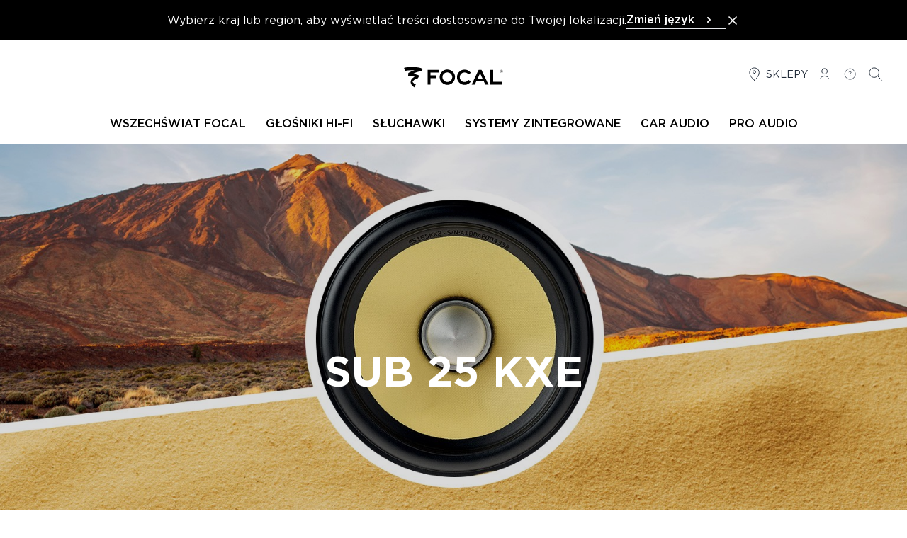

--- FILE ---
content_type: text/html; charset=UTF-8
request_url: https://www.focal.com/pl/produkty/sub-25-kxe
body_size: 36623
content:
<!DOCTYPE html>
<html lang="pl">
<head>
    <meta charset="utf-8">
    <meta name="viewport" content="width=device-width, initial-scale=1, maximum-scale=1">
    <meta name="csrf-token" content="25D8HKtzCIE081pG8qOOPH71s19hgUSlAgltI9H0">

        
            <meta name="robots" content="index, follow">
    
            <title>SUB 25 KXE - Subwoofer 25 cm | Focal</title>
    
            <meta name="description" content="SUB 25 KXE, Subwoofer 25 cm : Ciesz się wysokiej jakości wydajnością głośników do samochodowego systemu audio. Hi-fi system nagłośnienia samochodowego, który będzie Ci towarzyszył wszędzie, gdzie się udasz dzięki doskonałości francuskiej marki Focal.">
    
    <link rel="canonical" href="https://www.focal.com/pl/produkty/sub-25-kxe" />

            <meta property="og:title" content="SUB 25 KXE - Subwoofer 25 cm | Focal" />
    
            <meta property="og:description" content="SUB 25 KXE, Subwoofer 25 cm : Ciesz się wysokiej jakości wydajnością głośników do samochodowego systemu audio. Hi-fi system nagłośnienia samochodowego, który będzie Ci towarzyszył wszędzie, gdzie się udasz dzięki doskonałości francuskiej marki Focal." />
    
        
            <meta name="robots" content="index, follow">
        <!-- Favicons -->
    <link rel="apple-touch-icon" sizes="180x180" href="https://www.focal.com/build/assets/apple-touch-icon-d70b7be6.png">
    <link rel="icon" type="image/png" sizes="32x32" href="https://www.focal.com/build/assets/favicon-32x32-e6460de1.png">
    <link rel="icon" type="image/png" sizes="16x16" href="https://www.focal.com/build/assets/favicon-16x16-7f8edb01.png">
    <link rel="manifest" href="https://www.focal.com/build/assets/manifest-7a9e07ce.webmanifest">

    <link rel="preload" as="style" href="https://www.focal.com/build/assets/app-bbcba54b.css" /><link rel="stylesheet" href="https://www.focal.com/build/assets/app-bbcba54b.css" />
    
    
                <script>(function(w,d,s,l,i){w[l]=w[l]||[];w[l].push({'gtm.start':
new Date().getTime(),event:'gtm.js'});var f=d.getElementsByTagName(s)[0],
j=d.createElement(s),dl=l!='dataLayer'?'&l='+l:'';j.async=true;j.src=
'https://www.googletagmanager.com/gtm.js?id='+i+dl;f.parentNode.insertBefore(j,f);
})(window,document,'script','dataLayer','GTM-MQSCHJR');</script>
    </head>

<body class="antialiased">
    
    <header
    x-data="menu()"
    @scroll.window.throttle.750ms="handleScroll"
    x-ref="header"
    class="js-header sticky w-full left-0 right-0 transition-[top] duration-300 z-50"
>
        <aside wire:id="AmuIYJzxiqNtgS1EHhl0" wire:initial-data="{&quot;fingerprint&quot;:{&quot;id&quot;:&quot;AmuIYJzxiqNtgS1EHhl0&quot;,&quot;name&quot;:&quot;switch-lang&quot;,&quot;locale&quot;:&quot;pl&quot;,&quot;path&quot;:&quot;pl\/produkty\/sub-25-kxe&quot;,&quot;method&quot;:&quot;GET&quot;,&quot;v&quot;:&quot;acj&quot;},&quot;effects&quot;:{&quot;listeners&quot;:[]},&quot;serverMemo&quot;:{&quot;children&quot;:[],&quot;errors&quot;:[],&quot;htmlHash&quot;:&quot;464db124&quot;,&quot;data&quot;:{&quot;close&quot;:false,&quot;locale&quot;:&quot;&quot;,&quot;currentLocale&quot;:&quot;pl&quot;,&quot;redirects&quot;:{&quot;Fran\u00e7ais&quot;:&quot;https:\/\/www.focal.com\/fr\/produits\/sub-25-kxe&quot;,&quot;English&quot;:&quot;https:\/\/www.focal.com\/products\/sub-25-kxe&quot;,&quot;Deutsch&quot;:&quot;https:\/\/www.focal.com\/de\/produkte\/sub-25-kxe&quot;,&quot;Espa\u00f1ol&quot;:&quot;https:\/\/www.focal.com\/es\/productos\/sub-25-kxe&quot;,&quot;Italiano&quot;:&quot;https:\/\/www.focal.com\/it\/prodotti\/sub-25-kxe&quot;,&quot;\u0440\u0443\u0441\u0441\u043a\u0438\u0439&quot;:&quot;https:\/\/www.focal.com\/ru\/products\/sub-25-kxe&quot;,&quot;\ud55c\uad6d\uc5b4&quot;:&quot;https:\/\/www.focal.com\/ko\/products\/sub-25-kxe&quot;,&quot;\u4e2d\u6587&quot;:&quot;https:\/\/www.focal.cn\/products\/sub-25-kxe&quot;,&quot;\u65e5\u672c\u8a9e&quot;:&quot;https:\/\/www.focal.com\/ja\/products\/sub-25-kxe&quot;,&quot;polski&quot;:&quot;https:\/\/www.focal.com\/pl\/produkty\/sub-25-kxe&quot;},&quot;routeName&quot;:&quot;products.single&quot;,&quot;routeParameterName&quot;:&quot;product&quot;,&quot;routeParameter&quot;:[]},&quot;dataMeta&quot;:{&quot;models&quot;:{&quot;routeParameter&quot;:{&quot;class&quot;:&quot;Novius\\FocalNaimPIM\\Models\\ProductSingle&quot;,&quot;id&quot;:3363,&quot;relations&quot;:[&quot;product&quot;,&quot;product.division&quot;,&quot;product.collection&quot;,&quot;product.family&quot;,&quot;mainCatalog&quot;,&quot;translations&quot;],&quot;connection&quot;:&quot;default&quot;,&quot;collectionClass&quot;:null}}},&quot;checksum&quot;:&quot;68b22ecce520ba1bf978c74c710d1f53e0cf42280a194403464cc64c39d069d8&quot;}}" x-data="{ close: window.Livewire.find('AmuIYJzxiqNtgS1EHhl0').entangle('close') }" x-show="!close" x-cloak
        class="bg-black text-white p-4" aria-label="Language Selection">

        <div class="flex lg:flex-nowrap flex-wrap gap-4 items-center justify-center">
            <div class="flex items-center justify-between">
                <p>Wybierz kraj lub region, aby wyświetlać treści dostosowane do Twojej lokalizacji.</p>
                <div class="block sm:hidden">
                    <button aria-label="Close the banner" class="text-white hover:text-gray-500" wire:click.prevent="close">
                        <svg class="h-5 w-5" xmlns="http://www.w3.org/2000/svg" fill="none" viewBox="0 0 24 24"
                             stroke="currentColor" aria-hidden="true">
                            <path stroke-linecap="round" stroke-linejoin="round" stroke-width="2"
                                  d="M6 18L18 6M6 6l12 12"></path>
                        </svg>
                    </button>
                </div>
            </div>
            <div x-data="{ openDropdown: false}" class="relative">
    <button x-ref="btn" type="button" @click="openDropdown = !openDropdown" :class="openDropdown ? 'border-black' : 'border-gray-100'" class="font-medium w-full flex items-center justify-between pr-3 border-b text-left space-x-2" :aria-expanded="openDropdown" aria-controls="select-lang">
        <span>Zmień język</span>
        <svg :class="{'-rotate-90 stroke-current': openDropdown, 'stroke-current' : !openDropdown}" xmlns="http://www.w3.org/2000/svg" width="24" height="24" viewBox="0 0 24 24" fill="none">
            <path d="M11 9L14 12L11 15" stroke-width="2" stroke-linecap="round" stroke-linejoin="round"/>
        </svg>
    </button>
    <ul
    id="select-lang"
    x-show="openDropdown"
    class="absolute bg-secondary left-0 right-0 z-50 shadow-md top-8"
    >
                    <li class="border-b border-gray-50"
            >
                <a class="block px-2.5 py-1.5 text-sm text-gray-900 cursor- hover:bg-gray-50" href="https://www.focal.com/fr/produits/sub-25-kxe">Français</a>
            </li>
                    <li class="border-b border-gray-50"
            >
                <a class="block px-2.5 py-1.5 text-sm text-gray-900 cursor- hover:bg-gray-50" href="https://www.focal.com/products/sub-25-kxe">English</a>
            </li>
                    <li class="border-b border-gray-50"
            >
                <a class="block px-2.5 py-1.5 text-sm text-gray-900 cursor- hover:bg-gray-50" href="https://www.focal.com/de/produkte/sub-25-kxe">Deutsch</a>
            </li>
                    <li class="border-b border-gray-50"
            >
                <a class="block px-2.5 py-1.5 text-sm text-gray-900 cursor- hover:bg-gray-50" href="https://www.focal.com/es/productos/sub-25-kxe">Español</a>
            </li>
                    <li class="border-b border-gray-50"
            >
                <a class="block px-2.5 py-1.5 text-sm text-gray-900 cursor- hover:bg-gray-50" href="https://www.focal.com/it/prodotti/sub-25-kxe">Italiano</a>
            </li>
                    <li class="border-b border-gray-50"
            >
                <a class="block px-2.5 py-1.5 text-sm text-gray-900 cursor- hover:bg-gray-50" href="https://www.focal.com/ru/products/sub-25-kxe">русский</a>
            </li>
                    <li class="border-b border-gray-50"
            >
                <a class="block px-2.5 py-1.5 text-sm text-gray-900 cursor- hover:bg-gray-50" href="https://www.focal.com/ko/products/sub-25-kxe">한국어</a>
            </li>
                    <li class="border-b border-gray-50"
            >
                <a class="block px-2.5 py-1.5 text-sm text-gray-900 cursor- hover:bg-gray-50" href="https://www.focal.cn/products/sub-25-kxe">中文</a>
            </li>
                    <li class="border-b border-gray-50"
            >
                <a class="block px-2.5 py-1.5 text-sm text-gray-900 cursor- hover:bg-gray-50" href="https://www.focal.com/ja/products/sub-25-kxe">日本語</a>
            </li>
                    <li class=""
            >
                <a class="block px-2.5 py-1.5 text-sm text-gray-900 cursor- hover:bg-gray-50" href="https://www.focal.com/pl/produkty/sub-25-kxe">polski</a>
            </li>
            </ul>
</div>

            <button aria-label="Close the banner" class="hidden sm:block text-white hover:text-gray-500" wire:click.prevent="close">
                <svg class="h-5 w-5" xmlns="http://www.w3.org/2000/svg" fill="none" viewBox="0 0 24 24"
                     stroke="currentColor" aria-hidden="true">
                    <path stroke-linecap="round" stroke-linejoin="round" stroke-width="2"
                          d="M6 18L18 6M6 6l12 12"></path>
                </svg>
            </button>
        </div>
    </aside>

<!-- Livewire Component wire-end:AmuIYJzxiqNtgS1EHhl0 -->    <div class="3xl:container border-b border-primary">
        <div
            x-ref="primaryRow"
            class="lg-container mx-0 px-2.5 sm:px-4 2xl:px-0 lg:mx-auto pt-6 pb-5 lg:pt-9 lg:pb-7 flex bg-secondary js-primary-row justify-between"
        >
                            <div class="flex-1">
                    <button
                        type="button"
                        class="lg:hidden space-y-1"
                        aria-controls="menu"
                        @click="showMenu = true"
                    >
                        <span class="sr-only">
                            Otwórz menu
                        </span>

                        <div class="w-6 h-0.5 bg-primary" aria-hidden="true"></div>
                        <div class="w-6 h-0.5 bg-primary" aria-hidden="true"></div>
                        <div class="w-6 h-0.5 bg-primary" aria-hidden="true"></div>
                    </button>
                </div>
            
            <div class="flex items-center justify-center flex-1 w-36 h-6 lg:w-56 lg:h-8">
                <a href="https://www.focal.com/pl">
                    <svg class="w-36 h-6 lg:w-56 lg:h-8" viewBox="0 30 350 65" xmlns="http://www.w3.org/2000/svg" aria-label="Focal">
    <path d="M133.9 49.5h-25.1v7.7h16.7v8.2h-16.7v18.3h-8V41.5h33.1zM171.4 62.4c0-3.7-1.4-6.9-4.1-9.5-2.7-2.6-6.1-4-9.9-4-3.9 0-7.2 1.3-9.9 3.9-2.7 2.6-4.1 5.8-4.1 9.6s1.4 7.1 4.1 9.8c2.7 2.7 6.1 4.1 9.9 4.1 3.9 0 7.2-1.4 9.9-4.1 2.7-2.7 4.1-6 4.1-9.8zm8 0c0 6-2.2 11.2-6.5 15.5-4.3 4.3-9.5 6.5-15.5 6.5s-11.2-2.2-15.5-6.5c-4.3-4.3-6.5-9.5-6.5-15.4 0-6.1 2.1-11.3 6.4-15.5 4.2-4.2 9.5-6.3 15.7-6.3 5.9 0 11 2.1 15.4 6.4 4.3 4.4 6.5 9.5 6.5 15.3zM224.9 74.9c-4.7 6.4-10.7 9.6-18.1 9.6-6 0-11.1-2.1-15.4-6.4-4.2-4.3-6.4-9.4-6.4-15.4 0-6.1 2.1-11.3 6.4-15.5 4.3-4.2 9.5-6.3 15.6-6.3 7.5.2 13.3 3.3 17.6 9.3l-6.5 4.5c-3.1-3.8-6.9-5.7-11.4-5.7-3.8 0-7.1 1.3-9.7 4-2.7 2.6-4 5.9-4 9.6 0 3.9 1.3 7.1 4 9.8 2.7 2.7 5.9 4 9.7 4 4.2 0 8-1.9 11.4-5.8l6.8 4.3zM258.1 66.4l-6.9-14.7-7 14.7h13.9zm17 17.3h-8.9l-4.3-9.2h-21.5l-4.4 9.2h-8.9l20-42.2h8l20 42.2zM313.6 83.7h-33.1V41.5h8v34.2h25.1zM37 44.5 33.1 36c14.7-4.7 41.9-3.5 53.7 2.6l-3.4 7.6c-7.3-1-19.7 3.7-23.7 6.5 4.6.8 12.9 3.4 17.2 5.2l-3.6 7.6C68 66.9 61.5 69 57.5 75.8c1.8 3.3 4.9 5.7 9.4 7.3l-3.8 8.6c-5.8-3.1-10.3-8.1-10.8-13.8-.3-2.7.6-5.9 1.6-7.9 1.8-3.2 6.4-7.2 9.9-8.5C59 60 49.9 58.4 45 58.2l.7-7.7c4-2.8 12.6-6.4 17.7-7.7-6.7-.6-19.8.1-26.4 1.7zM308.5 45.8c0 2.1 1.7 3.9 3.9 3.9 2.1 0 3.9-1.7 3.9-3.9 0-2.1-1.7-3.9-3.9-3.9s-3.9 1.8-3.9 3.9m-.4 0c0-2.3 1.9-4.3 4.3-4.3s4.3 1.9 4.3 4.3-1.9 4.3-4.3 4.3-4.3-1.9-4.3-4.3"/>
    <path d="M311.7 45.6h.3c.8 0 1.2-.3 1.2-.9 0-.6-.4-.8-1.2-.8h-.3v1.7zm1.8 2.9-1.6-2.2h-.2v2.2h-.9v-5.4h1c.8 0 1.3.1 1.6.4.4.3.6.7.6 1.2 0 .4-.1.7-.3 1-.2.3-.6.5-.9.5l1.8 2.3h-1.1z"/>
</svg>
                </a>
            </div>
                            <nav
                    class="flex-1 justify-end"
                    aria-label="Menu dodatkowe"
                >
                    <ul class="flex text-gray-900 text-sm justify-end hidden lg:flex space-x-3 mr-4">
    <li>
        <a href="https://www.focal.com/pl/nasze-sklepy" class="flex items-center space-x-1 uppercase">
            <svg class="h-6 w-6" viewBox="0 0 25 25" fill="none" xmlns="http://www.w3.org/2000/svg">
    <path
        d="M12.1021 11.0441C13.2066 11.0441 14.1021 10.1487 14.1021 9.04412C14.1021 7.93955 13.2066 7.04412 12.1021 7.04412C10.9975 7.04412 10.1021 7.93955 10.1021 9.04412C10.1021 10.1487 10.9975 11.0441 12.1021 11.0441Z"
        stroke="currentColor" stroke-linecap="round" stroke-linejoin="round" />
    <path
        d="M12.1021 21.0441C12.1021 21.0441 19.1021 16.198 19.1021 9.96719C19.1021 8.13108 18.3646 6.37017 17.0518 5.07184C15.739 3.77351 13.9586 3.04412 12.1021 3.04412C10.2455 3.04412 8.46506 3.77351 7.1523 5.07184C5.83955 6.37017 5.10205 8.13108 5.10205 9.96719C5.10205 16.198 12.1021 21.0441 12.1021 21.0441Z"
        stroke="currentColor" stroke-linecap="round" stroke-linejoin="round" />
</svg>
            <span class="hidden lg:inline">Sklepy</span>
        </a>
    </li>
    <li>
        <a class="flex items-center space-x-1 uppercase inline-block"
       rel="nofollow"
       href="https://www.focal.com/pl/konto-uzytkownika/logowanie">
        <svg class="h-6 w-6" viewBox="0 0 25 25" fill="none" xmlns="http://www.w3.org/2000/svg">
    <path
        d="M6.10205 19.0441C6.10205 16.835 8.78834 15.0441 12.1021 15.0441C15.4158 15.0441 18.1021 16.835 18.1021 19.0441"
        stroke="currentColor" stroke-linecap="round" stroke-linejoin="round" />
    <path
        d="M12.1021 12.0441C14.3112 12.0441 16.1021 10.2533 16.1021 8.04412C16.1021 5.83498 14.3112 4.04412 12.1021 4.04412C9.89291 4.04412 8.10205 5.83498 8.10205 8.04412C8.10205 10.2533 9.89291 12.0441 12.1021 12.0441Z"
        stroke="currentColor" stroke-linecap="round" stroke-linejoin="round" />
</svg>
        <span class="sr-only">Połączenie</span>
    </a>
    </li>
                <li>
            <a href="https://www.focal.com/pl/pomoc" class="flex items-center space-x-1 uppercase">
                <svg class="h-6 w-6" viewBox="0 0 31 31" fill="none" xmlns="http://www.w3.org/2000/svg">
    <path
        d="M15.102 15.6441C15.102 13.2441 16.902 13.8441 16.902 12.0441C16.902 11.2566 16.302 10.2441 15.102 10.2441C13.902 10.2441 13.302 10.8441 12.702 11.4441M15.102 19.2441V17.4441M24.702 15.0441C24.702 20.3461 20.4039 24.6441 15.102 24.6441C9.80002 24.6441 5.50195 20.3461 5.50195 15.0441C5.50195 9.74218 9.80002 5.44412 15.102 5.44412C20.4039 5.44412 24.702 9.74218 24.702 15.0441Z"
        stroke="currentColor" />
</svg>
                <span class="sr-only">
                    Pomoc
                </span>
            </a>
        </li>
        <li>
        <button x-data="{}" class="flex items-center space-x-1 uppercase" @click="$dispatch('open-modal', { id: 'search-modal' })">
    <svg class="h-6 w-6" viewBox="0 0 25 25" fill="none" xmlns="http://www.w3.org/2000/svg">
    <path
        d="M10.1021 17.0441C13.968 17.0441 17.1021 13.9101 17.1021 10.0441C17.1021 6.17812 13.968 3.04412 10.1021 3.04412C6.23606 3.04412 3.10205 6.17812 3.10205 10.0441C3.10205 13.9101 6.23606 17.0441 10.1021 17.0441Z"
        stroke="currentColor" stroke-linecap="round" stroke-linejoin="round" />
    <path d="M15.1021 15.0441L21.1021 21.0441" stroke="currentColor" stroke-linecap="round" stroke-linejoin="round" />
</svg>
    <span class="lg:sr-only">
        Szukaj
    </span>
</button>

<div x-data="{ modalOpen: false }"
     @keydown.escape.window="modalOpen = false; document.body.removeAttribute('data-modal-open')"
     @open-modal.window="
        const modalId = 'search-modal';
        if ($event.detail.id === modalId) {
            modalOpen = true;
            document.body.setAttribute('data-modal-open', '');

            if (modalId === 'contact-dealer-focal-inside-modal' && $event.detail.brand && $event.detail.model) {
                $nextTick(() => {
                    window.Livewire.emit('modalOpenedWithData', {
                        brand: $event.detail.brand,
                        model: $event.detail.model
                    });
                });
            }
        }
    "
     @close-modal.window="modalOpen = false; document.body.removeAttribute('data-modal-open')"
    class="relative z-50 w-auto h-auto text-primary">

    <div x-show="modalOpen" class="fixed top-0 left-0 z-[99] flex items-center justify-center w-screen h-screen" x-cloak role="dialog" aria-modal="true" aria-labelledby="modal-title">

        <div class="absolute inset-0 w-full h-full bg-black bg-opacity-40"></div>

        <div class=" flex relative w-full bg-white lg:max-w-screen-xl mx-0 md:mx-8 overflow-hidden" x-show="modalOpen" x-trap.inert.noscroll="modalOpen">

            <button @click="modalOpen=false; document.body.removeAttribute('data-modal-open')"
                    class="absolute p-1 bg-secondary z-[100] top-0 right-0 flex items-center justify-center mt-5 mr-5 text-gray-600 hover:text-gray-800 hover:bg-gray-100"
                    aria-label="Close modal">
                <svg aria-hidden="true" class="w-4 h-4" xmlns="http://www.w3.org/2000/svg" fill="none" viewBox="0 0 24 24" stroke-width="1.5" stroke="currentColor">
    <path stroke-linecap="square" stroke-linejoin="square" d="M6 18L18 6M6 6l12 12" />
</svg>
                <span>
                    zamknięty
                </span>
            </button>

            <div class="relative container max-w-screen-xl">
        <div class="mt-2 w-full px-4 pt-16 pb-4 md:p-16">
            <form method="GET"   action="https://www.focal.com/pl/wyniki-wyszukiwania" class="flex items-center space-x-2">
                <input type="hidden" name="_method" value="GET">    
    <div class="relative flex-grow">
        <fieldset class="group flex flex-col">
        <input type="text"
        class="pl-8 pr-2 py-4 w-full border border-primary focus:ring-2 focus:ring-primary focus:outline-none focus:border-primary border-b-1 border-t-0 border-l-0 border-r-0 border-gray-300 focus:border-primary focus:ring-gray-300 rounded-4"

                   name="query"
        
        
        
                   placeholder="Wpisz nazwę produktu, temat, pytanie itp."
        
        
        
        maxlength="40"
    />

    

    
    </fieldset>
    </div>
    <button
        class=" btn w-fit flex items-center text-center btn-dark font-semibold p-4" type="submit"
     aria-label="Szukaj"                 >

            <svg class="h-6 w-6" xmlns="http://www.w3.org/2000/svg" fill="none" viewBox="0 0 24 24" stroke-width="2" stroke="currentColor">
    <path stroke-linecap="square" stroke-linejoin="round" d="M21 21l-5.197-5.197m0 0A7.5 7.5 0 105.196 5.196a7.5 7.5 0 0010.607 10.607z" />
</svg>
    
    <span class="btn-label-container leading-none">
        <span class="btn-label leading-none"><span class="hidden md:inline">Szukaj</span></span>
    </span>

</button >
</form>

                            <div class="flex gap-4 mt-8 flex-wrap">
                    <h4 class="uppercase font-medium w-full">Pomocne narzędzia</h4>
                                            <a
        class=" btn w-fit flex items-center text-center bg-white btn-light text-primary border border-primary uppercase p-4 font-semibold" 
                     href="/pl/przewodnik-po-produktach" >

    
    <span class="btn-label-container leading-none">
        <span class="btn-label leading-none">Przewodnik po produktach</span>
    </span>

</a >
                                            <a
        class=" btn w-fit flex items-center text-center bg-white btn-light text-primary border border-primary uppercase p-4 font-semibold" 
                     href="/pl/pomoc" >

    
    <span class="btn-label-container leading-none">
        <span class="btn-label leading-none">Pomoc</span>
    </span>

</a >
                                    </div>
                    </div>
    </div>
        </div>
    </div>
</div>
    </li>
</ul>
                </nav>
                    </div>

        
                    <div class="z-40 lg:relative hidden lg:block" :class="{ 'hidden': ! showMenu }">
                
                                    <nav
    class="fixed top-0 lg:relative bg-secondary w-full h-full lg:h-auto lg:max-h-none overflow-y-auto lg:overflow-y-visible shadow-lg lg:shadow-none z-50 lg:z-auto pb-6 lg:pb-0"
    aria-label="Main menu"
    x-data="submenu()"
    role="navigation"
>
    
    <div class="mx-0 px-2.5 sm:px-4 pt-6 pb-5 flex items-baseline justify-between bg-secondary lg:hidden">
        <div class="flex-1">
            
            <button
                type="button"
                x-show="activeMenu !== null"
                class="lg:hidden flex items-center"
                @click.prevent="activeMenu = null"
            >
                <svg class="h-6 w-6 rotate-180" xmlns="http://www.w3.org/2000/svg" fill="none" viewBox="0 0 24 24" stroke-width="2" stroke="currentColor">
  <path stroke-linecap="square" stroke-linejoin="square" d="M8.25 4.5l7.5 7.5-7.5 7.5" />
</svg>
                <span class="sr-only">Powrót</span>
            </button>
        </div>
        <div class="flex items-center justify-center flex-1">
            <a href="https://www.focal.com/pl">
                <svg class="w-36 h-6" viewBox="0 30 350 65" xmlns="http://www.w3.org/2000/svg" aria-label="Focal">
    <path d="M133.9 49.5h-25.1v7.7h16.7v8.2h-16.7v18.3h-8V41.5h33.1zM171.4 62.4c0-3.7-1.4-6.9-4.1-9.5-2.7-2.6-6.1-4-9.9-4-3.9 0-7.2 1.3-9.9 3.9-2.7 2.6-4.1 5.8-4.1 9.6s1.4 7.1 4.1 9.8c2.7 2.7 6.1 4.1 9.9 4.1 3.9 0 7.2-1.4 9.9-4.1 2.7-2.7 4.1-6 4.1-9.8zm8 0c0 6-2.2 11.2-6.5 15.5-4.3 4.3-9.5 6.5-15.5 6.5s-11.2-2.2-15.5-6.5c-4.3-4.3-6.5-9.5-6.5-15.4 0-6.1 2.1-11.3 6.4-15.5 4.2-4.2 9.5-6.3 15.7-6.3 5.9 0 11 2.1 15.4 6.4 4.3 4.4 6.5 9.5 6.5 15.3zM224.9 74.9c-4.7 6.4-10.7 9.6-18.1 9.6-6 0-11.1-2.1-15.4-6.4-4.2-4.3-6.4-9.4-6.4-15.4 0-6.1 2.1-11.3 6.4-15.5 4.3-4.2 9.5-6.3 15.6-6.3 7.5.2 13.3 3.3 17.6 9.3l-6.5 4.5c-3.1-3.8-6.9-5.7-11.4-5.7-3.8 0-7.1 1.3-9.7 4-2.7 2.6-4 5.9-4 9.6 0 3.9 1.3 7.1 4 9.8 2.7 2.7 5.9 4 9.7 4 4.2 0 8-1.9 11.4-5.8l6.8 4.3zM258.1 66.4l-6.9-14.7-7 14.7h13.9zm17 17.3h-8.9l-4.3-9.2h-21.5l-4.4 9.2h-8.9l20-42.2h8l20 42.2zM313.6 83.7h-33.1V41.5h8v34.2h25.1zM37 44.5 33.1 36c14.7-4.7 41.9-3.5 53.7 2.6l-3.4 7.6c-7.3-1-19.7 3.7-23.7 6.5 4.6.8 12.9 3.4 17.2 5.2l-3.6 7.6C68 66.9 61.5 69 57.5 75.8c1.8 3.3 4.9 5.7 9.4 7.3l-3.8 8.6c-5.8-3.1-10.3-8.1-10.8-13.8-.3-2.7.6-5.9 1.6-7.9 1.8-3.2 6.4-7.2 9.9-8.5C59 60 49.9 58.4 45 58.2l.7-7.7c4-2.8 12.6-6.4 17.7-7.7-6.7-.6-19.8.1-26.4 1.7zM308.5 45.8c0 2.1 1.7 3.9 3.9 3.9 2.1 0 3.9-1.7 3.9-3.9 0-2.1-1.7-3.9-3.9-3.9s-3.9 1.8-3.9 3.9m-.4 0c0-2.3 1.9-4.3 4.3-4.3s4.3 1.9 4.3 4.3-1.9 4.3-4.3 4.3-4.3-1.9-4.3-4.3"/>
    <path d="M311.7 45.6h.3c.8 0 1.2-.3 1.2-.9 0-.6-.4-.8-1.2-.8h-.3v1.7zm1.8 2.9-1.6-2.2h-.2v2.2h-.9v-5.4h1c.8 0 1.3.1 1.6.4.4.3.6.7.6 1.2 0 .4-.1.7-.3 1-.2.3-.6.5-.9.5l1.8 2.3h-1.1z"/>
</svg>
            </a>
        </div>
        <div class="flex flex-1 justify-end">
            <button type="button" class="ml-auto capitalize text-sm" @click="closeMenu()">
                <svg class="h-6 w-6" xmlns="http://www.w3.org/2000/svg" fill="none" viewBox="0 0 24 24" stroke-width="1.5" stroke="currentColor">
    <path stroke-linecap="square" stroke-linejoin="square" d="M6 18L18 6M6 6l12 12" />
</svg>
                <span class="sr-only">zamknięty</span>
            </button>
        </div>
    </div>

    <ul class="xl:container mx-2.5 mb-8 lg:mb-0 xl:mx-auto flex-col lg:flex-row flex lg:space-x-2 lg:items-center lg:justify-center font-medium text-sm" :class="activeMenu !== null && 'h-full lg:h-auto'" @click.outside="activeMenu = null">
                    <li
                class="border-b lg:border-0 border-b-gray-100 cursor-pointer"
                x-show="checkShowLiItem(0)"
            >
                <a
                    class="group relative flex lg:block items-center uppercase font-medium text-base px-2.5 py-4 lg:pt-2.5 lg:pb-4 "
                    :class="activeMenu === 0 && !isDesktop.matches && 'border-b border-b-gray-100'"
                                            @click.prevent="setActiveMenu($event.target, 0)"
                                        href=""
                    target="_self"
                                    >
                    <span>Wszechświat Focal</span>
                    <span :class="activeMenu === 0 && 'hidden'" class="ml-auto">
                        <svg class="h-6 w-6 lg:hidden" xmlns="http://www.w3.org/2000/svg" fill="none" viewBox="0 0 24 24" stroke-width="2" stroke="currentColor">
  <path stroke-linecap="square" stroke-linejoin="square" d="M8.25 4.5l7.5 7.5-7.5 7.5" />
</svg>
                    </span>

                    <span :class="activeMenu === 0 && 'absolute left-0 -bottom-0.5 hidden lg:block h-1 w-full bg-primary'">
                    </span>

                    <span class="absolute left-0 -bottom-0.5 hidden lg:block h-1 bg-primary w-0 group-hover:lg:w-full transition-[width] duration-500">
                    </span>
                </a>

                
                <div
                    x-cloak
                    x-show="activeMenu === 0"
                    class="w-full lg:absolute lg:top-[3.2rem] lg:left-0 bg-secondary lg:border-b lg:border-b-gray-100 z-40 lg:shadow-lg"
                >
                    <div class="lg:container pt-6 lg:pt-11 pb-6 px-4">
                        <div class="lg:flex lg:justify-center lg:px-4">
                            <div class="grid grid-cols-1 gap-5 lg:grid-cols-4">
                                                            <a href="https://www.focal.com/index.php/pl/o-focal"
   class="group max-w-[436px] w-full"
      target="_self">
            <div class="mb-2.5 overflow-hidden hidden lg:block">
            <picture class="group-hover:scale-105 block transition duration-500 cursor-pointer aspect-[54/47] object-cover" >
        <source
                        srcset="https://media.focal-naim.com/focal/file_manager_files/menus/lunivers-focal/focal.jpg"
        />
        <img
                                    data-src="https://media.focal-naim.com/focal/file_manager_files/menus/lunivers-focal/focal.jpg"
            class="lozad w-full h-full object-cover"
            alt=""
        />
    </picture>
        </div>
        <div class="px-2.5 lg:px-0 text-left lg:text-center">
        <p class="lg:uppercase text-lg xl:text-xl font-normal lg:font-medium">O nas</p>
        <div class="text-gray-300 lg:text-primary font-normal wysiwyg-content"></div>
    </div>
</a>
                                                                <a href="https://www.focalpoweredbynaim.com/pl"
   class="group max-w-[436px] w-full"
          rel="noopener noreferrer"
      target="_blank">
            <div class="mb-2.5 overflow-hidden hidden lg:block">
            <picture class="group-hover:scale-105 block transition duration-500 cursor-pointer aspect-[54/47] object-cover" >
        <source
                        srcset="https://media.focal-naim.com/focal/file_manager_files/menus/nos-boutiques.jpg"
        />
        <img
                                    data-src="https://media.focal-naim.com/focal/file_manager_files/menus/nos-boutiques.jpg"
            class="lozad w-full h-full object-cover"
            alt=""
        />
    </picture>
        </div>
        <div class="px-2.5 lg:px-0 text-left lg:text-center">
        <p class="lg:uppercase text-lg xl:text-xl font-normal lg:font-medium">Ekskluzywna sieć Focal Powered By Naim</p>
        <div class="text-gray-300 lg:text-primary font-normal wysiwyg-content"></div>
    </div>
</a>
                                                                <a href="https://www.focal.com/index.php/pl/focal-technologies"
   class="group max-w-[436px] w-full"
      target="_self">
            <div class="mb-2.5 overflow-hidden hidden lg:block">
            <picture class="group-hover:scale-105 block transition duration-500 cursor-pointer aspect-[54/47] object-cover" >
        <source
                        srcset="https://media.focal-naim.com/focal/file_manager_files/autres-pages/recrutement/notre-expertise.jpg"
        />
        <img
                                    data-src="https://media.focal-naim.com/focal/file_manager_files/autres-pages/recrutement/notre-expertise.jpg"
            class="lozad w-full h-full object-cover"
            alt=""
        />
    </picture>
        </div>
        <div class="px-2.5 lg:px-0 text-left lg:text-center">
        <p class="lg:uppercase text-lg xl:text-xl font-normal lg:font-medium">Focal Technologies</p>
        <div class="text-gray-300 lg:text-primary font-normal wysiwyg-content"></div>
    </div>
</a>
                                                                <a href="https://www.focal.com/index.php/pl/partnerzy"
   class="group max-w-[436px] w-full"
      target="_self">
            <div class="mb-2.5 overflow-hidden hidden lg:block">
            <picture class="group-hover:scale-105 block transition duration-500 cursor-pointer aspect-[54/47] object-cover" >
        <source
                        srcset="https://media.focal-naim.com/focal/file_manager_files/menus/lunivers-focal/partenaires.jpg"
        />
        <img
                                    data-src="https://media.focal-naim.com/focal/file_manager_files/menus/lunivers-focal/partenaires.jpg"
            class="lozad w-full h-full object-cover"
            alt=""
        />
    </picture>
        </div>
        <div class="px-2.5 lg:px-0 text-left lg:text-center">
        <p class="lg:uppercase text-lg xl:text-xl font-normal lg:font-medium">Partnerzy</p>
        <div class="text-gray-300 lg:text-primary font-normal wysiwyg-content"></div>
    </div>
</a>
                                                            </div>
                        </div>
                        <div class="flex flex-wrap lg:justify-center gap-4 mt-11">
                                                                                </div>
                    </div>
                </div>
            </li>
                    <li
                class="border-b lg:border-0 border-b-gray-100 cursor-pointer"
                x-show="checkShowLiItem(1)"
            >
                <a
                    class="group relative flex lg:block items-center uppercase font-medium text-base px-2.5 py-4 lg:pt-2.5 lg:pb-4 "
                    :class="activeMenu === 1 && !isDesktop.matches && 'border-b border-b-gray-100'"
                                            @click.prevent="setActiveMenu($event.target, 1)"
                                        href=""
                    target="_self"
                                    >
                    <span>Głośniki hi-fi</span>
                    <span :class="activeMenu === 1 && 'hidden'" class="ml-auto">
                        <svg class="h-6 w-6 lg:hidden" xmlns="http://www.w3.org/2000/svg" fill="none" viewBox="0 0 24 24" stroke-width="2" stroke="currentColor">
  <path stroke-linecap="square" stroke-linejoin="square" d="M8.25 4.5l7.5 7.5-7.5 7.5" />
</svg>
                    </span>

                    <span :class="activeMenu === 1 && 'absolute left-0 -bottom-0.5 hidden lg:block h-1 w-full bg-primary'">
                    </span>

                    <span class="absolute left-0 -bottom-0.5 hidden lg:block h-1 bg-primary w-0 group-hover:lg:w-full transition-[width] duration-500">
                    </span>
                </a>

                
                <div
                    x-cloak
                    x-show="activeMenu === 1"
                    class="w-full lg:absolute lg:top-[3.2rem] lg:left-0 bg-secondary lg:border-b lg:border-b-gray-100 z-40 lg:shadow-lg"
                >
                    <div class="lg:container pt-6 lg:pt-11 pb-6 px-4">
                        <div class="lg:flex lg:justify-center lg:px-4">
                            <div class="grid grid-cols-1 gap-5 lg:grid-cols-3">
                                                            <a href="https://www.focal.com/index.php/pl/katalog/glosniki-hi-fi/podlaczone-glosniki"
   class="group max-w-[436px] w-full"
      target="_self">
            <div class="mb-2.5 overflow-hidden hidden lg:block">
            <picture class="group-hover:scale-105 block transition duration-500 cursor-pointer aspect-[54/47] object-cover" >
        <source
                        srcset="https://media.focal-naim.com/focal/file_manager_files/menus/enceintes-haute-fidelite/enceintes-connectees-66f40802652e6.jpg"
        />
        <img
                                    data-src="https://media.focal-naim.com/focal/file_manager_files/menus/enceintes-haute-fidelite/enceintes-connectees-66f40802652e6.jpg"
            class="lozad w-full h-full object-cover"
            alt=""
        />
    </picture>
        </div>
        <div class="px-2.5 lg:px-0 text-left lg:text-center">
        <p class="lg:uppercase text-lg xl:text-xl font-normal lg:font-medium">Podłączone głośniki</p>
        <div class="text-gray-300 lg:text-primary font-normal wysiwyg-content"></div>
    </div>
</a>
                                                                <a href="https://www.focal.com/index.php/pl/katalog/glosniki-hi-fi/glosniki-domowe"
   class="group max-w-[436px] w-full"
      target="_self">
            <div class="mb-2.5 overflow-hidden hidden lg:block">
            <picture class="group-hover:scale-105 block transition duration-500 cursor-pointer aspect-[54/47] object-cover" >
        <source
                        srcset="https://media.focal-naim.com/focal/file_manager_files/menus/enceintes-haute-fidelite/enceintes-acoustiques.jpg"
        />
        <img
                                    data-src="https://media.focal-naim.com/focal/file_manager_files/menus/enceintes-haute-fidelite/enceintes-acoustiques.jpg"
            class="lozad w-full h-full object-cover"
            alt=""
        />
    </picture>
        </div>
        <div class="px-2.5 lg:px-0 text-left lg:text-center">
        <p class="lg:uppercase text-lg xl:text-xl font-normal lg:font-medium">Głośniki</p>
        <div class="text-gray-300 lg:text-primary font-normal wysiwyg-content"></div>
    </div>
</a>
                                                                <a href="https://www.focal.com/index.php/pl/katalog/glosniki-hi-fi/kino-domowe"
   class="group max-w-[436px] w-full"
      target="_self">
            <div class="mb-2.5 overflow-hidden hidden lg:block">
            <picture class="group-hover:scale-105 block transition duration-500 cursor-pointer aspect-[54/47] object-cover" >
        <source
                        srcset="https://media.focal-naim.com/focal/file_manager_files/menus/enceintes-haute-fidelite/home-cinema.jpg"
        />
        <img
                                    data-src="https://media.focal-naim.com/focal/file_manager_files/menus/enceintes-haute-fidelite/home-cinema.jpg"
            class="lozad w-full h-full object-cover"
            alt=""
        />
    </picture>
        </div>
        <div class="px-2.5 lg:px-0 text-left lg:text-center">
        <p class="lg:uppercase text-lg xl:text-xl font-normal lg:font-medium">Kino Domowe</p>
        <div class="text-gray-300 lg:text-primary font-normal wysiwyg-content"></div>
    </div>
</a>
                                                            </div>
                        </div>
                        <div class="flex flex-wrap lg:justify-center gap-4 mt-11">
                                                                                </div>
                    </div>
                </div>
            </li>
                    <li
                class="border-b lg:border-0 border-b-gray-100 cursor-pointer"
                x-show="checkShowLiItem(2)"
            >
                <a
                    class="group relative flex lg:block items-center uppercase font-medium text-base px-2.5 py-4 lg:pt-2.5 lg:pb-4 "
                    :class="activeMenu === 2 && !isDesktop.matches && 'border-b border-b-gray-100'"
                                            @click.prevent="setActiveMenu($event.target, 2)"
                                        href=""
                    target="_self"
                                    >
                    <span>Słuchawki</span>
                    <span :class="activeMenu === 2 && 'hidden'" class="ml-auto">
                        <svg class="h-6 w-6 lg:hidden" xmlns="http://www.w3.org/2000/svg" fill="none" viewBox="0 0 24 24" stroke-width="2" stroke="currentColor">
  <path stroke-linecap="square" stroke-linejoin="square" d="M8.25 4.5l7.5 7.5-7.5 7.5" />
</svg>
                    </span>

                    <span :class="activeMenu === 2 && 'absolute left-0 -bottom-0.5 hidden lg:block h-1 w-full bg-primary'">
                    </span>

                    <span class="absolute left-0 -bottom-0.5 hidden lg:block h-1 bg-primary w-0 group-hover:lg:w-full transition-[width] duration-500">
                    </span>
                </a>

                
                <div
                    x-cloak
                    x-show="activeMenu === 2"
                    class="w-full lg:absolute lg:top-[3.2rem] lg:left-0 bg-secondary lg:border-b lg:border-b-gray-100 z-40 lg:shadow-lg"
                >
                    <div class="lg:container pt-6 lg:pt-11 pb-6 px-4">
                        <div class="lg:flex lg:justify-center lg:px-4">
                            <div class="grid grid-cols-1 gap-5 lg:grid-cols-3">
                                                            <a href="https://www.focal.com/index.php/pl/katalog/sluchawki/sluchawki-hi-fi"
   class="group max-w-[436px] w-full"
      target="_self">
            <div class="mb-2.5 overflow-hidden hidden lg:block">
            <picture class="group-hover:scale-105 block transition duration-500 cursor-pointer aspect-[54/47] object-cover" >
        <source
                        srcset="https://media.focal-naim.com/focal/file_manager_files/menus/casques-1/casque-hifi.jpg"
        />
        <img
                                    data-src="https://media.focal-naim.com/focal/file_manager_files/menus/casques-1/casque-hifi.jpg"
            class="lozad w-full h-full object-cover"
            alt=""
        />
    </picture>
        </div>
        <div class="px-2.5 lg:px-0 text-left lg:text-center">
        <p class="lg:uppercase text-lg xl:text-xl font-normal lg:font-medium">Słuchawki hi-fi</p>
        <div class="text-gray-300 lg:text-primary font-normal wysiwyg-content"></div>
    </div>
</a>
                                                                <a href="https://www.focal.com/index.php/pl/katalog/sluchawki/sluchawki-bezprzewodowe"
   class="group max-w-[436px] w-full"
      target="_self">
            <div class="mb-2.5 overflow-hidden hidden lg:block">
            <picture class="group-hover:scale-105 block transition duration-500 cursor-pointer aspect-[54/47] object-cover" >
        <source
                        srcset="https://media.focal-naim.com/focal/file_manager_files/menus/casques-1/casque-sans-fil.jpg"
        />
        <img
                                    data-src="https://media.focal-naim.com/focal/file_manager_files/menus/casques-1/casque-sans-fil.jpg"
            class="lozad w-full h-full object-cover"
            alt=""
        />
    </picture>
        </div>
        <div class="px-2.5 lg:px-0 text-left lg:text-center">
        <p class="lg:uppercase text-lg xl:text-xl font-normal lg:font-medium">Słuchawki bezprzewodowe</p>
        <div class="text-gray-300 lg:text-primary font-normal wysiwyg-content"></div>
    </div>
</a>
                                                                <a href="https://www.focal.com/index.php/pl/katalog/sluchawki/profesjonalne-sluchawki"
   class="group max-w-[436px] w-full"
      target="_self">
            <div class="mb-2.5 overflow-hidden hidden lg:block">
            <picture class="group-hover:scale-105 block transition duration-500 cursor-pointer aspect-[54/47] object-cover" >
        <source
                        srcset="https://media.focal-naim.com/focal/file_manager_files/menus/casques-1/casque-pro.jpg"
        />
        <img
                                    data-src="https://media.focal-naim.com/focal/file_manager_files/menus/casques-1/casque-pro.jpg"
            class="lozad w-full h-full object-cover"
            alt=""
        />
    </picture>
        </div>
        <div class="px-2.5 lg:px-0 text-left lg:text-center">
        <p class="lg:uppercase text-lg xl:text-xl font-normal lg:font-medium">Profesjonalne słuchawki</p>
        <div class="text-gray-300 lg:text-primary font-normal wysiwyg-content"></div>
    </div>
</a>
                                                            </div>
                        </div>
                        <div class="flex flex-wrap lg:justify-center gap-4 mt-11">
                                                                                </div>
                    </div>
                </div>
            </li>
                    <li
                class="border-b lg:border-0 border-b-gray-100 cursor-pointer"
                x-show="checkShowLiItem(3)"
            >
                <a
                    class="group relative flex lg:block items-center uppercase font-medium text-base px-2.5 py-4 lg:pt-2.5 lg:pb-4 "
                    :class="activeMenu === 3 && !isDesktop.matches && 'border-b border-b-gray-100'"
                                            @click.prevent="setActiveMenu($event.target, 3)"
                                        href=""
                    target="_self"
                                    >
                    <span>Systemy zintegrowane</span>
                    <span :class="activeMenu === 3 && 'hidden'" class="ml-auto">
                        <svg class="h-6 w-6 lg:hidden" xmlns="http://www.w3.org/2000/svg" fill="none" viewBox="0 0 24 24" stroke-width="2" stroke="currentColor">
  <path stroke-linecap="square" stroke-linejoin="square" d="M8.25 4.5l7.5 7.5-7.5 7.5" />
</svg>
                    </span>

                    <span :class="activeMenu === 3 && 'absolute left-0 -bottom-0.5 hidden lg:block h-1 w-full bg-primary'">
                    </span>

                    <span class="absolute left-0 -bottom-0.5 hidden lg:block h-1 bg-primary w-0 group-hover:lg:w-full transition-[width] duration-500">
                    </span>
                </a>

                
                <div
                    x-cloak
                    x-show="activeMenu === 3"
                    class="w-full lg:absolute lg:top-[3.2rem] lg:left-0 bg-secondary lg:border-b lg:border-b-gray-100 z-40 lg:shadow-lg"
                >
                    <div class="lg:container pt-6 lg:pt-11 pb-6 px-4">
                        <div class="lg:flex lg:justify-center lg:px-4">
                            <div class="grid grid-cols-1 gap-5 lg:grid-cols-3">
                                                            <a href="https://www.focal.com/index.php/pl/katalog/glosniki-instalacyjne/mieszkaniowy"
   class="group max-w-[436px] w-full"
      target="_self">
            <div class="mb-2.5 overflow-hidden hidden lg:block">
            <picture class="group-hover:scale-105 block transition duration-500 cursor-pointer aspect-[54/47] object-cover" >
        <source
                        srcset="https://media.focal-naim.com/focal/file_manager_files/menus/systemes-integres/reseidentiel.jpg"
        />
        <img
                                    data-src="https://media.focal-naim.com/focal/file_manager_files/menus/systemes-integres/reseidentiel.jpg"
            class="lozad w-full h-full object-cover"
            alt=""
        />
    </picture>
        </div>
        <div class="px-2.5 lg:px-0 text-left lg:text-center">
        <p class="lg:uppercase text-lg xl:text-xl font-normal lg:font-medium">Mieszkaniowy</p>
        <div class="text-gray-300 lg:text-primary font-normal wysiwyg-content"></div>
    </div>
</a>
                                                                <a href="https://www.focal.com/index.php/pl/katalog/glosniki-instalacyjne/komercyjne"
   class="group max-w-[436px] w-full"
      target="_self">
            <div class="mb-2.5 overflow-hidden hidden lg:block">
            <picture class="group-hover:scale-105 block transition duration-500 cursor-pointer aspect-[54/47] object-cover" >
        <source
                        srcset="https://media.focal-naim.com/focal/file_manager_files/menus/systemes-integres/commercial.jpg"
        />
        <img
                                    data-src="https://media.focal-naim.com/focal/file_manager_files/menus/systemes-integres/commercial.jpg"
            class="lozad w-full h-full object-cover"
            alt=""
        />
    </picture>
        </div>
        <div class="px-2.5 lg:px-0 text-left lg:text-center">
        <p class="lg:uppercase text-lg xl:text-xl font-normal lg:font-medium">Komercyjne</p>
        <div class="text-gray-300 lg:text-primary font-normal wysiwyg-content"></div>
    </div>
</a>
                                                                <a href="https://www.focal.com/index.php/pl/katalog/glosniki-instalacyjne/marine"
   class="group max-w-[436px] w-full"
      target="_self">
            <div class="mb-2.5 overflow-hidden hidden lg:block">
            <picture class="group-hover:scale-105 block transition duration-500 cursor-pointer aspect-[54/47] object-cover" >
        <source
                        srcset="https://media.focal-naim.com/focal/file_manager_files/menus/systemes-integres/marine.jpg"
        />
        <img
                                    data-src="https://media.focal-naim.com/focal/file_manager_files/menus/systemes-integres/marine.jpg"
            class="lozad w-full h-full object-cover"
            alt=""
        />
    </picture>
        </div>
        <div class="px-2.5 lg:px-0 text-left lg:text-center">
        <p class="lg:uppercase text-lg xl:text-xl font-normal lg:font-medium">Marine</p>
        <div class="text-gray-300 lg:text-primary font-normal wysiwyg-content"></div>
    </div>
</a>
                                                            </div>
                        </div>
                        <div class="flex flex-wrap lg:justify-center gap-4 mt-11">
                                                                                </div>
                    </div>
                </div>
            </li>
                    <li
                class="border-b lg:border-0 border-b-gray-100 cursor-pointer"
                x-show="checkShowLiItem(4)"
            >
                <a
                    class="group relative flex lg:block items-center uppercase font-medium text-base px-2.5 py-4 lg:pt-2.5 lg:pb-4 "
                    :class="activeMenu === 4 && !isDesktop.matches && 'border-b border-b-gray-100'"
                                            @click.prevent="setActiveMenu($event.target, 4)"
                                        href=""
                    target="_self"
                                    >
                    <span>Car audio</span>
                    <span :class="activeMenu === 4 && 'hidden'" class="ml-auto">
                        <svg class="h-6 w-6 lg:hidden" xmlns="http://www.w3.org/2000/svg" fill="none" viewBox="0 0 24 24" stroke-width="2" stroke="currentColor">
  <path stroke-linecap="square" stroke-linejoin="square" d="M8.25 4.5l7.5 7.5-7.5 7.5" />
</svg>
                    </span>

                    <span :class="activeMenu === 4 && 'absolute left-0 -bottom-0.5 hidden lg:block h-1 w-full bg-primary'">
                    </span>

                    <span class="absolute left-0 -bottom-0.5 hidden lg:block h-1 bg-primary w-0 group-hover:lg:w-full transition-[width] duration-500">
                    </span>
                </a>

                
                <div
                    x-cloak
                    x-show="activeMenu === 4"
                    class="w-full lg:absolute lg:top-[3.2rem] lg:left-0 bg-secondary lg:border-b lg:border-b-gray-100 z-40 lg:shadow-lg"
                >
                    <div class="lg:container pt-6 lg:pt-11 pb-6 px-4">
                        <div class="lg:flex lg:justify-center lg:px-4">
                            <div class="grid grid-cols-1 gap-5 lg:grid-cols-3">
                                                            <a href="https://www.focal.com/index.php/pl/katalog/rozwiazania-car-audio/rozwiazania-a-la-carte"
   class="group max-w-[436px] w-full"
      target="_self">
            <div class="mb-2.5 overflow-hidden hidden lg:block">
            <picture class="group-hover:scale-105 block transition duration-500 cursor-pointer aspect-[54/47] object-cover" >
        <source
                        srcset="https://media.focal-naim.com/focal/file_manager_files/menus/car-audio/solutions-a-la-carte.jpg"
        />
        <img
                                    data-src="https://media.focal-naim.com/focal/file_manager_files/menus/car-audio/solutions-a-la-carte.jpg"
            class="lozad w-full h-full object-cover"
            alt=""
        />
    </picture>
        </div>
        <div class="px-2.5 lg:px-0 text-left lg:text-center">
        <p class="lg:uppercase text-lg xl:text-xl font-normal lg:font-medium">Dostosowane rozwiązania</p>
        <div class="text-gray-300 lg:text-primary font-normal wysiwyg-content"><p>Skonfiguruj własny system audio Focal, niezależnie od pojazdu</p></div>
    </div>
</a>
                                                                <a href="https://www.focal.com/index.php/pl/focal-inside"
   class="group max-w-[436px] w-full"
      target="_self">
            <div class="mb-2.5 overflow-hidden hidden lg:block">
            <picture class="group-hover:scale-105 block transition duration-500 cursor-pointer aspect-[54/47] object-cover" >
        <source
                        srcset="https://media.focal-naim.com/focal/file_manager_files/menus/car-audio/kits.jpg"
        />
        <img
                                    data-src="https://media.focal-naim.com/focal/file_manager_files/menus/car-audio/kits.jpg"
            class="lozad w-full h-full object-cover"
            alt=""
        />
    </picture>
        </div>
        <div class="px-2.5 lg:px-0 text-left lg:text-center">
        <p class="lg:uppercase text-lg xl:text-xl font-normal lg:font-medium">Rozwiązania dla konkretnych pojazdów</p>
        <div class="text-gray-300 lg:text-primary font-normal wysiwyg-content"><p>Zestawy kompatybilne z markami i modelami samochod&oacute;w</p></div>
    </div>
</a>
                                                                <a href="https://www.focal.com/pl/partnerzy?category=partners-automobiles"
   class="group max-w-[436px] w-full"
      target="_self">
            <div class="mb-2.5 overflow-hidden hidden lg:block">
            <picture class="group-hover:scale-105 block transition duration-500 cursor-pointer aspect-[54/47] object-cover" >
        <source
                        srcset="https://media.focal-naim.com/focal/file_manager_files/menus/car-audio/nos-partenaires.jpg"
        />
        <img
                                    data-src="https://media.focal-naim.com/focal/file_manager_files/menus/car-audio/nos-partenaires.jpg"
            class="lozad w-full h-full object-cover"
            alt=""
        />
    </picture>
        </div>
        <div class="px-2.5 lg:px-0 text-left lg:text-center">
        <p class="lg:uppercase text-lg xl:text-xl font-normal lg:font-medium">Fabryczne rozwiązania Hi-Fi</p>
        <div class="text-gray-300 lg:text-primary font-normal wysiwyg-content"><p>Dźwięk Focal u naszych partner&oacute;w motoryzacyjnych</p></div>
    </div>
</a>
                                                            </div>
                        </div>
                        <div class="flex flex-wrap lg:justify-center gap-4 mt-11">
                                                                                </div>
                    </div>
                </div>
            </li>
                    <li
                class="border-b lg:border-0 border-b-gray-100 cursor-pointer"
                x-show="checkShowLiItem(5)"
            >
                <a
                    class="group relative flex lg:block items-center uppercase font-medium text-base px-2.5 py-4 lg:pt-2.5 lg:pb-4 "
                    :class="activeMenu === 5 && !isDesktop.matches && 'border-b border-b-gray-100'"
                                            @click.prevent="setActiveMenu($event.target, 5)"
                                        href=""
                    target="_self"
                                    >
                    <span>Pro audio</span>
                    <span :class="activeMenu === 5 && 'hidden'" class="ml-auto">
                        <svg class="h-6 w-6 lg:hidden" xmlns="http://www.w3.org/2000/svg" fill="none" viewBox="0 0 24 24" stroke-width="2" stroke="currentColor">
  <path stroke-linecap="square" stroke-linejoin="square" d="M8.25 4.5l7.5 7.5-7.5 7.5" />
</svg>
                    </span>

                    <span :class="activeMenu === 5 && 'absolute left-0 -bottom-0.5 hidden lg:block h-1 w-full bg-primary'">
                    </span>

                    <span class="absolute left-0 -bottom-0.5 hidden lg:block h-1 bg-primary w-0 group-hover:lg:w-full transition-[width] duration-500">
                    </span>
                </a>

                
                <div
                    x-cloak
                    x-show="activeMenu === 5"
                    class="w-full lg:absolute lg:top-[3.2rem] lg:left-0 bg-secondary lg:border-b lg:border-b-gray-100 z-40 lg:shadow-lg"
                >
                    <div class="lg:container pt-6 lg:pt-11 pb-6 px-4">
                        <div class="lg:flex lg:justify-center lg:px-4">
                            <div class="grid grid-cols-1 gap-5 lg:grid-cols-2">
                                                            <a href="https://www.focal.com/index.php/pl/katalog/pro-audio/glosniki-do-monitorow"
   class="group max-w-[436px] w-full"
      target="_self">
            <div class="mb-2.5 overflow-hidden hidden lg:block">
            <picture class="group-hover:scale-105 block transition duration-500 cursor-pointer aspect-[54/47] object-cover" >
        <source
                        srcset="https://media.focal-naim.com/focal/file_manager_files/menus/pro-audio/enceintes-de-montoring-65c4b3fcceb1c.jpg"
        />
        <img
                                    data-src="https://media.focal-naim.com/focal/file_manager_files/menus/pro-audio/enceintes-de-montoring-65c4b3fcceb1c.jpg"
            class="lozad w-full h-full object-cover"
            alt=""
        />
    </picture>
        </div>
        <div class="px-2.5 lg:px-0 text-left lg:text-center">
        <p class="lg:uppercase text-lg xl:text-xl font-normal lg:font-medium">Głośniki do monitorów</p>
        <div class="text-gray-300 lg:text-primary font-normal wysiwyg-content"></div>
    </div>
</a>
                                                                <a href="https://www.focal.com/index.php/pl/katalog/pro-audio/profesjonalne-sluchawki"
   class="group max-w-[436px] w-full"
      target="_self">
            <div class="mb-2.5 overflow-hidden hidden lg:block">
            <picture class="group-hover:scale-105 block transition duration-500 cursor-pointer aspect-[54/47] object-cover" >
        <source
                        srcset="https://media.focal-naim.com/focal/file_manager_files/menus/casques-1/casque-pro.jpg"
        />
        <img
                                    data-src="https://media.focal-naim.com/focal/file_manager_files/menus/casques-1/casque-pro.jpg"
            class="lozad w-full h-full object-cover"
            alt=""
        />
    </picture>
        </div>
        <div class="px-2.5 lg:px-0 text-left lg:text-center">
        <p class="lg:uppercase text-lg xl:text-xl font-normal lg:font-medium">Profesjonalne słuchawki</p>
        <div class="text-gray-300 lg:text-primary font-normal wysiwyg-content"></div>
    </div>
</a>
                                                            </div>
                        </div>
                        <div class="flex flex-wrap lg:justify-center gap-4 mt-11">
                                                                                </div>
                    </div>
                </div>
            </li>
            </ul>

    
    <template x-if="activeMenu !== null">
        <div class="fixed w-full h-full bg-primary opacity-50 z-30 left-0"></div>
    </template>

    
    <nav class="lg:hidden mx-2.5 flex-col flex justify-center font-medium text-sm" aria-label="Menu dodatkowe">
        <ul class="flex text-gray-900 text-sm flex-col space-y-4 lg:hidden">
    <li>
        <a href="https://www.focal.com/pl/nasze-sklepy" class="flex items-center space-x-1 uppercase">
            <svg class="h-6 w-6" viewBox="0 0 25 25" fill="none" xmlns="http://www.w3.org/2000/svg">
    <path
        d="M12.1021 11.0441C13.2066 11.0441 14.1021 10.1487 14.1021 9.04412C14.1021 7.93955 13.2066 7.04412 12.1021 7.04412C10.9975 7.04412 10.1021 7.93955 10.1021 9.04412C10.1021 10.1487 10.9975 11.0441 12.1021 11.0441Z"
        stroke="currentColor" stroke-linecap="round" stroke-linejoin="round" />
    <path
        d="M12.1021 21.0441C12.1021 21.0441 19.1021 16.198 19.1021 9.96719C19.1021 8.13108 18.3646 6.37017 17.0518 5.07184C15.739 3.77351 13.9586 3.04412 12.1021 3.04412C10.2455 3.04412 8.46506 3.77351 7.1523 5.07184C5.83955 6.37017 5.10205 8.13108 5.10205 9.96719C5.10205 16.198 12.1021 21.0441 12.1021 21.0441Z"
        stroke="currentColor" stroke-linecap="round" stroke-linejoin="round" />
</svg>
            <span class="">Sklepy</span>
        </a>
    </li>
    <li>
        <a class="flex items-center space-x-1 uppercase inline-block"
       rel="nofollow"
       href="https://www.focal.com/pl/konto-uzytkownika/logowanie">
        <svg class="h-6 w-6" viewBox="0 0 25 25" fill="none" xmlns="http://www.w3.org/2000/svg">
    <path
        d="M6.10205 19.0441C6.10205 16.835 8.78834 15.0441 12.1021 15.0441C15.4158 15.0441 18.1021 16.835 18.1021 19.0441"
        stroke="currentColor" stroke-linecap="round" stroke-linejoin="round" />
    <path
        d="M12.1021 12.0441C14.3112 12.0441 16.1021 10.2533 16.1021 8.04412C16.1021 5.83498 14.3112 4.04412 12.1021 4.04412C9.89291 4.04412 8.10205 5.83498 8.10205 8.04412C8.10205 10.2533 9.89291 12.0441 12.1021 12.0441Z"
        stroke="currentColor" stroke-linecap="round" stroke-linejoin="round" />
</svg>
        <span class="">Połączenie</span>
    </a>
    </li>
                <li>
            <a href="https://www.focal.com/pl/pomoc" class="flex items-center space-x-1 uppercase">
                <svg class="h-6 w-6" viewBox="0 0 31 31" fill="none" xmlns="http://www.w3.org/2000/svg">
    <path
        d="M15.102 15.6441C15.102 13.2441 16.902 13.8441 16.902 12.0441C16.902 11.2566 16.302 10.2441 15.102 10.2441C13.902 10.2441 13.302 10.8441 12.702 11.4441M15.102 19.2441V17.4441M24.702 15.0441C24.702 20.3461 20.4039 24.6441 15.102 24.6441C9.80002 24.6441 5.50195 20.3461 5.50195 15.0441C5.50195 9.74218 9.80002 5.44412 15.102 5.44412C20.4039 5.44412 24.702 9.74218 24.702 15.0441Z"
        stroke="currentColor" />
</svg>
                <span class="">
                    Pomoc
                </span>
            </a>
        </li>
        <li>
        <button x-data="{}" class="flex items-center space-x-1 uppercase" @click="$dispatch('open-modal', { id: 'search-modal' })">
    <svg class="h-6 w-6" viewBox="0 0 25 25" fill="none" xmlns="http://www.w3.org/2000/svg">
    <path
        d="M10.1021 17.0441C13.968 17.0441 17.1021 13.9101 17.1021 10.0441C17.1021 6.17812 13.968 3.04412 10.1021 3.04412C6.23606 3.04412 3.10205 6.17812 3.10205 10.0441C3.10205 13.9101 6.23606 17.0441 10.1021 17.0441Z"
        stroke="currentColor" stroke-linecap="round" stroke-linejoin="round" />
    <path d="M15.1021 15.0441L21.1021 21.0441" stroke="currentColor" stroke-linecap="round" stroke-linejoin="round" />
</svg>
    <span class="lg:sr-only">
        Szukaj
    </span>
</button>

<div x-data="{ modalOpen: false }"
     @keydown.escape.window="modalOpen = false; document.body.removeAttribute('data-modal-open')"
     @open-modal.window="
        const modalId = 'search-modal';
        if ($event.detail.id === modalId) {
            modalOpen = true;
            document.body.setAttribute('data-modal-open', '');

            if (modalId === 'contact-dealer-focal-inside-modal' && $event.detail.brand && $event.detail.model) {
                $nextTick(() => {
                    window.Livewire.emit('modalOpenedWithData', {
                        brand: $event.detail.brand,
                        model: $event.detail.model
                    });
                });
            }
        }
    "
     @close-modal.window="modalOpen = false; document.body.removeAttribute('data-modal-open')"
    class="relative z-50 w-auto h-auto text-primary">

    <div x-show="modalOpen" class="fixed top-0 left-0 z-[99] flex items-center justify-center w-screen h-screen" x-cloak role="dialog" aria-modal="true" aria-labelledby="modal-title">

        <div class="absolute inset-0 w-full h-full bg-black bg-opacity-40"></div>

        <div class=" flex relative w-full bg-white lg:max-w-screen-xl mx-0 md:mx-8 overflow-hidden" x-show="modalOpen" x-trap.inert.noscroll="modalOpen">

            <button @click="modalOpen=false; document.body.removeAttribute('data-modal-open')"
                    class="absolute p-1 bg-secondary z-[100] top-0 right-0 flex items-center justify-center mt-5 mr-5 text-gray-600 hover:text-gray-800 hover:bg-gray-100"
                    aria-label="Close modal">
                <svg aria-hidden="true" class="w-4 h-4" xmlns="http://www.w3.org/2000/svg" fill="none" viewBox="0 0 24 24" stroke-width="1.5" stroke="currentColor">
    <path stroke-linecap="square" stroke-linejoin="square" d="M6 18L18 6M6 6l12 12" />
</svg>
                <span>
                    zamknięty
                </span>
            </button>

            <div class="relative container max-w-screen-xl">
        <div class="mt-2 w-full px-4 pt-16 pb-4 md:p-16">
            <form method="GET"   action="https://www.focal.com/pl/wyniki-wyszukiwania" class="flex items-center space-x-2">
                <input type="hidden" name="_method" value="GET">    
    <div class="relative flex-grow">
        <fieldset class="group flex flex-col">
        <input type="text"
        class="pl-8 pr-2 py-4 w-full border border-primary focus:ring-2 focus:ring-primary focus:outline-none focus:border-primary border-b-1 border-t-0 border-l-0 border-r-0 border-gray-300 focus:border-primary focus:ring-gray-300 rounded-4"

                   name="query"
        
        
        
                   placeholder="Wpisz nazwę produktu, temat, pytanie itp."
        
        
        
        maxlength="40"
    />

    

    
    </fieldset>
    </div>
    <button
        class=" btn w-fit flex items-center text-center btn-dark font-semibold p-4" type="submit"
     aria-label="Szukaj"                 >

            <svg class="h-6 w-6" xmlns="http://www.w3.org/2000/svg" fill="none" viewBox="0 0 24 24" stroke-width="2" stroke="currentColor">
    <path stroke-linecap="square" stroke-linejoin="round" d="M21 21l-5.197-5.197m0 0A7.5 7.5 0 105.196 5.196a7.5 7.5 0 0010.607 10.607z" />
</svg>
    
    <span class="btn-label-container leading-none">
        <span class="btn-label leading-none"><span class="hidden md:inline">Szukaj</span></span>
    </span>

</button >
</form>

                            <div class="flex gap-4 mt-8 flex-wrap">
                    <h4 class="uppercase font-medium w-full">Pomocne narzędzia</h4>
                                            <a
        class=" btn w-fit flex items-center text-center bg-white btn-light text-primary border border-primary uppercase p-4 font-semibold" 
                     href="/pl/przewodnik-po-produktach" >

    
    <span class="btn-label-container leading-none">
        <span class="btn-label leading-none">Przewodnik po produktach</span>
    </span>

</a >
                                            <a
        class=" btn w-fit flex items-center text-center bg-white btn-light text-primary border border-primary uppercase p-4 font-semibold" 
                     href="/pl/pomoc" >

    
    <span class="btn-label-container leading-none">
        <span class="btn-label leading-none">Pomoc</span>
    </span>

</a >
                                    </div>
                    </div>
    </div>
        </div>
    </div>
</div>
    </li>
</ul>
    </nav>
</nav>

<script>
    document.addEventListener('alpine:init', () => {
        Alpine.data('submenu', () => ({
            activeMenu: null,
            activeTarget: null,
            isDesktop: window.matchMedia('(min-width: 1024px)'),

            init() {
                window.addEventListener('close-submenu', () => {
                    this.activeMenu = null;
                    this.activeTarget = null;
                });
            },

            checkShowLiItem(index) {
                if (!this.isDesktop.matches) {
                    return this.activeMenu === null || this.activeMenu === index;
                }

                return true;
            },

            hideMenusNotSelected() {
                // only under lg
                if (!this.isDesktop.matches) {
                    return activeMenu;
                }

                return true;
            },

            setActiveMenu(target, index) {
                this.activeMenu = index;
                // set slide to element
                this.activeTarget = target;
            },

            closeMenu() {
                this.$dispatch('close-menu-mobile');
            }
        }));
    });
</script>

                            </div>
            </div>
</header>

<script>
    document.addEventListener('alpine:init', () => {
        Alpine.data('menu', () => ({
            showMenu: false,
            previousPos: window.scrollY,
            isDesktop: window.matchMedia('(min-width: 1024px)'),

            init() {
                // when menu is open disable scroll on body
                this.$watch('showMenu', () => {
                    if (!this.isDesktop.matches && this.showMenu) {
                        document.body.style.overflow = 'hidden';
                    } else {
                        document.body.style.overflow = null;
                    }
                });

                if (this.isDesktop.matches) {
                    this.showMenu = true;
                }

                // Toggle menu display when resizing window
                // Also close menu and submenus just in case.
                this.isDesktop.addEventListener('change', () => {
                    if (this.isDesktop.matches) {
                        this.closeMenu();
                        this.showMenu = true;
                    } else {
                        this.showMenu = false;
                    }
                });

                window.addEventListener('close-menu-mobile', () => {
                    this.closeMenu();
                });

                // init header position
                this.$refs.header.style.top = '0';
            },

            handleScroll() {
                // Do not hide header if modal is open (data-modal-open attribute is set on body)
                if (document.body.hasAttribute('data-modal-open')) {
                    return;
                }

                let currentPos = window.scrollY;
                this.closeMenu();

                // Assign top position to header depending on scroll direction
                this.$refs.header.style.top = (currentPos < this.previousPos) ? '0' : `-${this.$refs.header.offsetHeight}px`;
                this.previousPos = currentPos;
            },

            closeMenu() {
                this.$dispatch('close-submenu');
                this.showMenu = false;
            },
        }));
    });
</script>

    <main class="mx-auto max-w-screen-3xl">
        <div class="page-wrapper">
        <div class="flex mx-auto w-full justify-center items-center relative overflow-hidden sm:max-h-none max-h-[300px] h-[640px]">
            <div class="overflow-y-hidden absolute top-0 left-0 w-full h-full z-0">
            <picture class="w-full h-full block" >
        <source
             media="(min-width: 640px)"             srcset="https://media.focal-naim.com/focal/file_manager_convert/1/7/1993/fly/d97ef4291df8dec9551408cfc34858d8/header-desktop.jpg"
        />
        <img
                                    data-src="https://media.focal-naim.com/focal/file_manager_convert/3/1/3528/fly/e0cc0e13cbef2f5e9ba7e97a19b40066/k2power-mobile-hero.jpg"
            class="lozad h-full w-full object-cover object-top"
            alt=""
        />
    </picture>
        </div>
                <div class="absolute h-full w-full top-0 left-0 pointer-events-none bg-black"
             style="opacity:15%"></div>
        <div class="text-center z-10 max-w-screen-lg px-6 text-white">
                                <p class="font-bold uppercase lg:mb-0 text-fluid-3xl ">
                                SUB 25 KXE
            </p>
                    </div>
</div>
        <div x-data="stickyNav()" x-ref="sticky" @scroll.window.throttle.750ms="handleScroll"
        class="js-sticky-nav w-full border-b border-gray-100 bg-secondary sticky transition-[top] duration-300 z-20 hidden md:block">
        <div class="flex mx-auto max-w-screen-2xl pt-4 px-4 pb-0">
            <div class="flex flex-col items-center lg:flex-row w-full justify-center gap-x-8 gap-y-4">
                                    <div class="items-center flex-shrink-0 lg:pt-2 lg:pb-4 hidden md:flex">
                        <svg class="w-4 h-4" xmlns="http://www.w3.org/2000/svg" fill="none" viewBox="0 0 24 24" stroke-width="3" stroke="currentColor">
  <path stroke-linecap="square" stroke-linejoin="square" d="M15.75 19.5L8.25 12l7.5-7.5" />
</svg>
                        <a href="https://www.focal.com/pl/katalog/rozwiazania-car-audio/rozwiazania-a-la-carte/zestawy-glosnikow/k2-power" class="text-sm lg:text-base uppercase font-semibold pl-4 pr-8 border-r-2 border-transparent lg:border-gray-100">K2 Power</a>
                    </div>
                
                <div class="overflow-hidden w-full lg:w-auto hidden md:flex">
                    <nav class=" filters flex justify-center relative w-full" x-data="categoriesNavigation()">
            <button x-cloak x-bind:disabled="!showLeftButton" @click="handleButtonClick('left')" class="border-r border-gray-300 px-2 disabled:opacity-0" >
            <svg class="h-5 w-5 rotate-180" xmlns="http://www.w3.org/2000/svg" fill="none" viewBox="0 0 24 24" stroke-width="2" stroke="currentColor">
  <path stroke-linecap="square" stroke-linejoin="square" d="M8.25 4.5l7.5 7.5-7.5 7.5" />
</svg>
            <span class="sr-only">Przewijanie w lewo</span>
        </button>
    
    <div class="filters__list flex overflow-x-hidden overflow-y-hidden whitespace-nowrap scroll-smooth space-x-4" x-ref="list">
        <a   href="#Spécifications"  data-key="0" class="flex px-2.5 py-4 lg:pt-2.5 lg:pb-4 relative group focus-visible:ring-2 focus-visible:ring-primary focus-visible:ring-opacity-50 ring-inset lg:!pt-4.5 lg:!pb-8 leading-none flex items-center gap-x-4" data-active="">
    <span class="uppercase font-semibold">Specyfikacje</span>
    <span class="absolute left-0 -bottom-0.5 h-1 bg-primary transition-[width] duration-500 w-0 group-hover:lg:w-full">
    </span>
</a>
                                                    <a   href="#Technologies"  data-key="1" class="flex px-2.5 py-4 lg:pt-2.5 lg:pb-4 relative group focus-visible:ring-2 focus-visible:ring-primary focus-visible:ring-opacity-50 ring-inset lg:!pt-4.5 lg:!pb-8 leading-none flex items-center gap-x-4" data-active="">
    <span class="uppercase font-semibold">Technologie</span>
    <span class="absolute left-0 -bottom-0.5 h-1 bg-primary transition-[width] duration-500 w-0 group-hover:lg:w-full">
    </span>
</a>
    </div>

            <button x-cloak x-bind:disabled="!showRightButton" @click="handleButtonClick('right')" class="border-l border-gray-300 px-2 disabled:opacity-0" >
            <svg class="h-5 w-5" xmlns="http://www.w3.org/2000/svg" fill="none" viewBox="0 0 24 24" stroke-width="2" stroke="currentColor">
  <path stroke-linecap="square" stroke-linejoin="square" d="M8.25 4.5l7.5 7.5-7.5 7.5" />
</svg>
            <span class="sr-only">Przewijanie w prawo</span>
        </button>
    </nav>

<script>
    // slider filters
    document.addEventListener('product-guide-step3:init', () => initAlpine());
    document.addEventListener('alpine:init', () => initAlpine());

    function initAlpine() {
        return Alpine.data('categoriesNavigation', () => ({
            debouncedResize: null,
            showLeftButton: false,
            showRightButton: false,
            width: 0,
            itemsWidth: 0,
            observedItems: {},
            init() {
                this.handleResize = this.handleResize.bind(this);
                this.debouncedResize = debounce(this.handleResize, 100);

                const { list } = this.$refs;
                const items = [...list.children];

                // li items total width
                this.itemsWidth = items.reduce((acc, item) => {
                    return acc + item.offsetWidth;
                }, 0);

                // observable items list
                this.observedItems = items.map((item, index) => {
                    return {
                        name: `item-${index}`,
                        visible: false,
                        index
                    };
                }).reduce((list, current) => {
                    return { ...list, [current.name]: current };
                }, {});

                items.forEach((item) => {
                    const options = {
                        root: list,
                        rootMargin: '0px',
                        threshold: 0.9,
                    };
                    const observer = new IntersectionObserver((entries, observer) => {
                        this.observerCallback(entries, observer);
                    }, options);
                    observer.observe(item);
                });

                window.addEventListener('resize', this.debouncedResize);

                // find active item and scroll to it (data-active = "1")
                setTimeout(() => {
                    this.scrollToActiveItem();
                }, 0);
            },
            observerCallback(entries, observer) {
                /**
                 * gestion des boutons de navigation en fonction de la visibilité des items
                 * si le premier item est visible, on cache le bouton de gauche
                 * si le dernier item est visible, on cache le bouton de droite
                 */
                entries.forEach((entry) => {
                    const key = `item-${entry.target.dataset.key}`;
                    if (this.observedItems[key]) {
                        this.observedItems[key].visible = entry.isIntersecting;
                    }

                    if (this.observedItems[key] && this.observedItems[key].index === 0) {
                        this.showLeftButton = !entry.isIntersecting;
                    } else if (this.observedItems[key] && this.observedItems[key].index === this.numItemsObserved() - 1) {
                        this.showRightButton = !entry.isIntersecting;
                    }
                });
            },
            handleResize() {
                this.updateLeftRightButtons();
            },
            updateLeftRightButtons() {
                /**
                 * gestion des boutons de navigation en fonction de la largeur de la fenêtre
                 * si la largeur de la fenêtre est inférieure à la largeur totale des items,
                 * on affiche les boutons de navigation
                 */
                const { innerWidth: windowWidth } = window;
                const { list } = this.$refs;

                if (windowWidth < this.itemsWidth) {
                    if (list.scrollLeft !== 0) {
                        this.showLeftButton = true;
                    }

                    if (list.scrollLeft !== list.scrollWidth - list.offsetWidth) {
                        this.showRightButton = true;
                    }
                } else {
                    this.showLeftButton = false;
                    this.showRightButton = false;
                }
            },
            handleButtonClick(direction) {
                /**
                 * gestion du scroll des items
                 * si le bouton de gauche est cliqué, on scroll vers la gauche
                 * si le bouton de droite est cliqué, on scroll vers la droite
                 */
                const { list } = this.$refs;
                const items = [...list.children];
                const nextGroupLength = this.numItemsVisible();
                const observedArray = Object.values(this.observedItems);
                const visibleItems = observedArray
                    .filter(value => value.visible)
                    .sort((a, b) => a.index - b.index);
                const scrollOptions = {
                    behavior: 'smooth',
                    block: 'nearest',
                };
                let hiddenItemIndex;

                if (direction === 'right') {
                    const lastVisibleIndex = visibleItems[visibleItems.length - 1].index;
                    const hiddenItems = observedArray
                        .filter((value) => {
                            return !value.visible && value.index > lastVisibleIndex;
                        })
                        .sort((a, b) => {
                            return a.index - b.index;
                        });

                    if (hiddenItems.length <= nextGroupLength) {
                        // Only scroll the length of hidden items
                        const lastHiddenItem = hiddenItems[hiddenItems.length - 1];
                        items[lastHiddenItem.index].scrollIntoView(scrollOptions);
                        hiddenItemIndex = lastHiddenItem.index;
                    } else {
                        // Scroll the length of nextGroupLength
                        // Only scroll the length of hidden items
                        const lastHiddenItem = hiddenItems[nextGroupLength - 1];
                        items[lastHiddenItem.index].scrollIntoView(scrollOptions);
                        hiddenItemIndex = lastHiddenItem.index;
                    }
                } else {
                    // it should be left
                    const firstVisibleIndex = visibleItems[0].index;
                    const hiddenItems = observedArray
                        .filter((value) => {
                            return !value.visible && value.index < firstVisibleIndex;
                        })
                        .sort((a, b) => {
                            if (a.index < b.index) {
                                return -1;
                            }

                            if (a.index > b.index){
                                return 1;
                            }

                            return 0;
                        });

                    if (hiddenItems.length <= nextGroupLength) {
                        // Only scroll the length of hidden items
                        const firstHiddenItem = hiddenItems[0];
                        items[firstHiddenItem.index].scrollIntoView(scrollOptions);
                        hiddenItemIndex = firstHiddenItem.index;
                    } else {
                        // Scroll the length of nextGroupLength
                        // Only scroll the length of hidden items
                        const firstHiddenItem = hiddenItems[firstVisibleIndex - nextGroupLength];
                        items[firstHiddenItem.index].scrollIntoView(scrollOptions);
                        hiddenItemIndex = firstHiddenItem.index;
                    }
                }
            },
            numItemsObserved() {
                return Object.values(this.observedItems).length;
            },
            numItemsVisible() {
                return Object.values(this.observedItems).filter(value => value.visible).length;
            },
            scrollToActiveItem() {
                const activeItem = this.$refs.list.querySelector('[data-active="1"]');
                if (activeItem) {
                    activeItem.scrollIntoView({ behavior: 'smooth', inline: 'end', block: 'nearest' });
                }
            },
        }));
    }
    function debounce(func, wait, immediate) {
        let timeout;
        return function() {
            const context = this;
            const args = arguments;
            const callbackForTimeout = function() {
                timeout = null;
                if (!immediate) {
                    func.apply(context, args);
                }
            };
            clearTimeout(timeout);
            timeout = setTimeout(callbackForTimeout, wait);
            if (immediate && !timeout) {
                func.apply(context, args);
            }
        };
    }
</script>
                </div>

                            </div>
        </div>
    </div>
    <script>
        function stickyNav() {
            return {
                previousPos: window.scrollY,
                headerRef: null,
                init() {
                    // init sticky position
                    this.$refs.sticky.style.top = '0';
                    this.headerRef = document.querySelector('.js-header');
                },
                handleScroll() {
                    let currentPos = window.scrollY;
                    const headerHeight = this.headerRef ? this.headerRef.offsetHeight : 0;

                    // Assign top position to header depending on scroll direction
                    this.$refs.sticky.style.top = (currentPos < this.previousPos) ? `${headerHeight}px` : '0';
                    this.previousPos = currentPos;
                },
            }
        }
    </script>

        <section class="page-content container page-content--bh-has-after-space ">

    <section wire:id="B6O1RzLSCkkXxcTzyfbE" wire:initial-data="{&quot;fingerprint&quot;:{&quot;id&quot;:&quot;B6O1RzLSCkkXxcTzyfbE&quot;,&quot;name&quot;:&quot;product-showcase&quot;,&quot;locale&quot;:&quot;pl&quot;,&quot;path&quot;:&quot;pl\/produkty\/sub-25-kxe&quot;,&quot;method&quot;:&quot;GET&quot;,&quot;v&quot;:&quot;acj&quot;},&quot;effects&quot;:{&quot;listeners&quot;:[]},&quot;serverMemo&quot;:{&quot;children&quot;:{&quot;l1371328123-0&quot;:{&quot;id&quot;:&quot;XU2p2FgtEw5PnetMJxPA&quot;,&quot;tag&quot;:&quot;div&quot;}},&quot;errors&quot;:[],&quot;htmlHash&quot;:&quot;92b84284&quot;,&quot;data&quot;:{&quot;activeVariation&quot;:[],&quot;product&quot;:[],&quot;variations&quot;:[{&quot;id&quot;:1051,&quot;sku&quot;:&quot;FOAKKESW25000000&quot;,&quot;hex&quot;:&quot;#000000&quot;,&quot;title&quot;:&quot;NO FINISH&quot;}],&quot;docs&quot;:null,&quot;hideProductTitle&quot;:false,&quot;storelocatorUrl&quot;:&quot;https:\/\/www.focal.com\/pl\/nasze-sklepy?universe=4&amp;collection=17&quot;,&quot;slides&quot;:[&quot;https:\/\/dam.focal-naim.com\/m\/4ba82bfc1b899e8\/original\/SUB_25_KXE_Face-jpg.jpg&quot;,&quot;https:\/\/dam.focal-naim.com\/m\/5697f419374ba79\/original\/SUB_25_KXE_34_Prof-jpg.jpg&quot;,&quot;https:\/\/dam.focal-naim.com\/m\/be985758ec08fd0\/original\/SUB_25_KXE_Prof-jpg.jpg&quot;,&quot;https:\/\/dam.focal-naim.com\/m\/cf813c1dd45fad5\/original\/SUB_25_KXE_34_Dos-jpg.jpg&quot;]},&quot;dataMeta&quot;:{&quot;models&quot;:{&quot;activeVariation&quot;:{&quot;class&quot;:&quot;Novius\\FocalNaimPIM\\Models\\ProductVariation&quot;,&quot;id&quot;:1051,&quot;relations&quot;:[],&quot;connection&quot;:&quot;default&quot;,&quot;collectionClass&quot;:null},&quot;product&quot;:{&quot;class&quot;:&quot;Novius\\FocalNaimPIM\\Models\\Product&quot;,&quot;id&quot;:328,&quot;relations&quot;:[&quot;division&quot;,&quot;collection&quot;],&quot;connection&quot;:&quot;default&quot;,&quot;collectionClass&quot;:null}},&quot;collections&quot;:[&quot;variations&quot;]},&quot;checksum&quot;:&quot;0d4e404ee1c7fa87a6e7c97b97a73c682cbb70e5d57735a04442796558ef769c&quot;}}">
    <div class="container mx-auto max-w-screen-xl flex flex-col lg:flex-row gap-11 px-8 2xl:px-0"
         x-data="productShowcase()" x-ref="main">
        <div class="w-full lg:w-5/12 relative">
                                                <div class="js-main-slider relative group" x-cloak x-show="!loading">
                                                    <div
                                class="h-full cursor-pointer"
                                data-slide="0"
                                data-src="https://dam.focal-naim.com/m/4ba82bfc1b899e8/original/SUB_25_KXE_Face-jpg.jpg"
                                @mouseenter="showFullscreen = true"
                                @mouseleave="showFullscreen = false"
                            >
                                <picture class="block aspect-square w-auto" >
        <source
                        srcset="https://dam.focal-naim.com/m/4ba82bfc1b899e8/original/SUB_25_KXE_Face-jpg.jpg"
        />
        <img
                                    data-src="https://dam.focal-naim.com/m/4ba82bfc1b899e8/original/SUB_25_KXE_Face-jpg.jpg"
            class="lozad w-full h-full object-contain"
            alt="SUB 25 KXE"
        />
    </picture>
                            </div>
                                                    <div
                                class="h-full cursor-pointer"
                                data-slide="1"
                                data-src="https://dam.focal-naim.com/m/5697f419374ba79/original/SUB_25_KXE_34_Prof-jpg.jpg"
                                @mouseenter="showFullscreen = true"
                                @mouseleave="showFullscreen = false"
                            >
                                <picture class="block aspect-square w-auto" >
        <source
                        srcset="https://dam.focal-naim.com/m/5697f419374ba79/original/SUB_25_KXE_34_Prof-jpg.jpg"
        />
        <img
                                    data-src="https://dam.focal-naim.com/m/5697f419374ba79/original/SUB_25_KXE_34_Prof-jpg.jpg"
            class="lozad w-full h-full object-contain"
            alt="SUB 25 KXE"
        />
    </picture>
                            </div>
                                                    <div
                                class="h-full cursor-pointer"
                                data-slide="2"
                                data-src="https://dam.focal-naim.com/m/be985758ec08fd0/original/SUB_25_KXE_Prof-jpg.jpg"
                                @mouseenter="showFullscreen = true"
                                @mouseleave="showFullscreen = false"
                            >
                                <picture class="block aspect-square w-auto" >
        <source
                        srcset="https://dam.focal-naim.com/m/be985758ec08fd0/original/SUB_25_KXE_Prof-jpg.jpg"
        />
        <img
                                    data-src="https://dam.focal-naim.com/m/be985758ec08fd0/original/SUB_25_KXE_Prof-jpg.jpg"
            class="lozad w-full h-full object-contain"
            alt="SUB 25 KXE"
        />
    </picture>
                            </div>
                                                    <div
                                class="h-full cursor-pointer"
                                data-slide="3"
                                data-src="https://dam.focal-naim.com/m/cf813c1dd45fad5/original/SUB_25_KXE_34_Dos-jpg.jpg"
                                @mouseenter="showFullscreen = true"
                                @mouseleave="showFullscreen = false"
                            >
                                <picture class="block aspect-square w-auto" >
        <source
                        srcset="https://dam.focal-naim.com/m/cf813c1dd45fad5/original/SUB_25_KXE_34_Dos-jpg.jpg"
        />
        <img
                                    data-src="https://dam.focal-naim.com/m/cf813c1dd45fad5/original/SUB_25_KXE_34_Dos-jpg.jpg"
            class="lozad w-full h-full object-contain"
            alt="SUB 25 KXE"
        />
    </picture>
                            </div>
                                            </div>

                    
                    <div class="aspect-square w-full mx-auto mb-2.5" x-show="loading">
                        <div class="animate-pulse bg-gray-50 h-full"></div>
                    </div>
                
                
                                    <div class="flex" x-show="!loading">
                        <button x-cloak x-ref="thumbPrev" class="pr-1.5 disabled:opacity-50">
                            <span class="sr-only">focal-naim-frontent::misc.prev_label</span>
                            <svg class="w-4 h-4 text-primary" xmlns="http://www.w3.org/2000/svg" fill="none" viewBox="0 0 24 24" stroke-width="3" stroke="currentColor">
  <path stroke-linecap="square" stroke-linejoin="square" d="M15.75 19.5L8.25 12l7.5-7.5" />
</svg>
                        </button>

                        <ul class="js-thumb-slider px-2 py-2.5 mx-auto" x-cloak>
                                                            <li>
                                    <button
                                        class="cursor-pointer border-gray-100 js-thumb-slide"
                                        :class="{ 'border-2 border-primary': currentIndex === 0, 'border': currentIndex !== 0 }"
                                        data-slide-index="0"
                                    >
                                        <img class="aspect-square object-contain"
                                             src="https://dam.focal-naim.com/m/4ba82bfc1b899e8/original/SUB_25_KXE_Face-jpg.jpg"
                                             alt="Wyświetlany obraz 1">
                                    </button>
                                </li>
                                                            <li>
                                    <button
                                        class="cursor-pointer border-gray-100 js-thumb-slide"
                                        :class="{ 'border-2 border-primary': currentIndex === 1, 'border': currentIndex !== 1 }"
                                        data-slide-index="1"
                                    >
                                        <img class="aspect-square object-contain"
                                             src="https://dam.focal-naim.com/m/5697f419374ba79/original/SUB_25_KXE_34_Prof-jpg.jpg"
                                             alt="Wyświetlany obraz 2">
                                    </button>
                                </li>
                                                            <li>
                                    <button
                                        class="cursor-pointer border-gray-100 js-thumb-slide"
                                        :class="{ 'border-2 border-primary': currentIndex === 2, 'border': currentIndex !== 2 }"
                                        data-slide-index="2"
                                    >
                                        <img class="aspect-square object-contain"
                                             src="https://dam.focal-naim.com/m/be985758ec08fd0/original/SUB_25_KXE_Prof-jpg.jpg"
                                             alt="Wyświetlany obraz 3">
                                    </button>
                                </li>
                                                            <li>
                                    <button
                                        class="cursor-pointer border-gray-100 js-thumb-slide"
                                        :class="{ 'border-2 border-primary': currentIndex === 3, 'border': currentIndex !== 3 }"
                                        data-slide-index="3"
                                    >
                                        <img class="aspect-square object-contain"
                                             src="https://dam.focal-naim.com/m/cf813c1dd45fad5/original/SUB_25_KXE_34_Dos-jpg.jpg"
                                             alt="Wyświetlany obraz 4">
                                    </button>
                                </li>
                                                    </ul>

                        <button x-cloak x-ref="thumbNext" class="pl-1.5 disabled:opacity-50">
                            <span class="sr-only">focal-naim-frontent::misc.next_label</span>
                            <svg class="w-4 h-4 text-primary rotate-180" xmlns="http://www.w3.org/2000/svg" fill="none" viewBox="0 0 24 24" stroke-width="3" stroke="currentColor">
  <path stroke-linecap="square" stroke-linejoin="square" d="M15.75 19.5L8.25 12l7.5-7.5" />
</svg>
                        </button>
                    </div>

                    
                    <div class="flex gap-4" x-show="loading">
                                                                            <div class="aspect-square w-1/5">
                                <div class="animate-pulse bg-gray-50 h-full"></div>
                            </div>
                                                    <div class="aspect-square w-1/5">
                                <div class="animate-pulse bg-gray-50 h-full"></div>
                            </div>
                                                    <div class="aspect-square w-1/5">
                                <div class="animate-pulse bg-gray-50 h-full"></div>
                            </div>
                                                    <div class="aspect-square w-1/5">
                                <div class="animate-pulse bg-gray-50 h-full"></div>
                            </div>
                                                    <div class="aspect-square w-1/5">
                                <div class="animate-pulse bg-gray-50 h-full"></div>
                            </div>
                                            </div>
                                <button
                    class="absolute top-6 right-6 p-2 opacity-25 hover:opacity-90"
                    :class="{ 'opacity-90': showFullscreen }"
                    @click="imageGalleryOpen()"
                >
                    <svg class="w-6 h-6 text-primary" viewBox="0 0 30 31" fill="none" xmlns="http://www.w3.org/2000/svg">
    <path d="M11.2622 29.5581L1.17728 29.5581V19.4731" stroke="currentColor" stroke-linecap="round" stroke-linejoin="round"/>
    <path d="M19.3301 1.32031H29.4151V11.4052" stroke="currentColor" stroke-linecap="round" stroke-linejoin="round"/>
</svg>
                    <span class="sr-only">Pełny ekran</span>
                </button>
                    </div>
        <aside class="w-full lg:w-7/12 flex flex-col gap-8">
            <div>
                <header class="flex items-center justify-between">
                    <h1>
                                                    <p class="text-3xl uppercase font-semibold">SUB 25 KXE </p>
                                                                            <span class="text-lg font-semibold">Subwoofer 25 cm</span>
                                            </h1>

                    <img class="h-16 hidden lg:block"
    src="https://media.focal-naim.com/focal/file_manager_files/pictos/logos-fabrication/new-madeinfrance-black-1.svg"
    alt="" />
                </header>

                                    <p class="mt-4">
                        Subwoofer 25 KXE to kompaktowy sterownik basowy 25 cm (10 &quot;). Wyraża wrażenie jego wysokiej obsługi i niezawodności. Podobnie jak wszystkie zestawy w linii zasilania K2, jest produkowany we Francji w naszych warsztatach i jest wyposażony w kultowy żółty Membrana K2, która tworzy precyzyjny i głęboki dźwięk pokładowy.
                    </p>
                            </div>

            
            <footer>
                <div class="flex flex-col gap-8 items-start">

                    <img class="h-16 block lg:hidden"
    src="https://media.focal-naim.com/focal/file_manager_files/pictos/logos-fabrication/new-madeinfrance-black-1.svg"
    alt="" />
                                        
                    <div class="flex flex-wrap gap-4.5 items-center">
                                                    <a
        class=" btn w-fit flex items-center text-center btn-dark font-semibold p-4" 
                 target="_blank" rel="noopener noreferrer"      href="https://www.focal.com/pl/nasze-sklepy?universe=4&amp;collection=17" >

    
    <span class="btn-label-container leading-none">
        <span class="btn-label leading-none">Zobacz sprzedawców</span>
    </span>

</a >
                                                                            <div wire:id="XU2p2FgtEw5PnetMJxPA" wire:initial-data="{&quot;fingerprint&quot;:{&quot;id&quot;:&quot;XU2p2FgtEw5PnetMJxPA&quot;,&quot;name&quot;:&quot;product-comparator-checkbox&quot;,&quot;locale&quot;:&quot;pl&quot;,&quot;path&quot;:&quot;pl\/produkty\/sub-25-kxe&quot;,&quot;method&quot;:&quot;GET&quot;,&quot;v&quot;:&quot;acj&quot;},&quot;effects&quot;:{&quot;listeners&quot;:[&quot;removeProduct&quot;,&quot;disableCheckbox&quot;]},&quot;serverMemo&quot;:{&quot;children&quot;:[],&quot;errors&quot;:[],&quot;htmlHash&quot;:&quot;b5983309&quot;,&quot;data&quot;:{&quot;product&quot;:[],&quot;checked&quot;:false,&quot;withBorder&quot;:true,&quot;checkboxId&quot;:&quot;697031d089859&quot;,&quot;sessionKey&quot;:&quot;comparator-products_pl&quot;},&quot;dataMeta&quot;:{&quot;models&quot;:{&quot;product&quot;:{&quot;class&quot;:&quot;Novius\\FocalNaimPIM\\Models\\Product&quot;,&quot;id&quot;:328,&quot;relations&quot;:[&quot;division&quot;,&quot;collection&quot;],&quot;connection&quot;:&quot;default&quot;,&quot;collectionClass&quot;:null}}},&quot;checksum&quot;:&quot;66809cd913e8594c6cdfb112ceb98048fa3c2439483b434e6df86eec7fb95a9d&quot;}}" x-data="checkbox_697031d089859"
     x-on:comparator-verify-checkboxes.window="isDisabled = $event.detail.isDisabled && !checked"
     x-bind:class="{
        'opacity-60 pointer-events-none': isDisabled,
        'opacity-100 pointer-events-auto': !isDisabled,
     }"
     @click="checked = !isDisabled ? !checked : checked"
    class="uppercase flex gap-2 items-center text-sm font-bold text-gray-400 cursor-pointer p-4 border border-gray-300">
    <input x-model="checked"
        id="328-compare" type="checkbox" class="accent-gray-900 border-gray-900 text-gray-900 focus:ring-gray-900 cursor-pointer">
    <label class="cursor-pointer" for="328-compare">
        Porównaj
    </label>
    <script>
        document.addEventListener('alpine:init', init);
        document.addEventListener('product-guide-step3:init', () => init());

        function init() {
            return Alpine.data('checkbox_697031d089859', () => ({
                checked: window.Livewire.find('XU2p2FgtEw5PnetMJxPA').entangle('checked'),
                isDisabled: false,
            }));
        }
    </script>
</div>

<!-- Livewire Component wire-end:XU2p2FgtEw5PnetMJxPA -->                                                                    </div>

                                    </div>
            </footer>
        </aside>

        <template x-teleport="body">
            <div
                x-show="imageGalleryOpened"
                x-transition:enter="transition ease-in-out duration-300"
                x-transition:enter-start="opacity-0"
                x-transition:leave="transition ease-in-in duration-300"
                x-transition:leave-end="opacity-0"
                @click="imageGalleryClose"
                @keydown.window.escape="imageGalleryClose"
                @keydown.window.arrow-left.prevent="changeGalleryItem('prev')"
                @keydown.window.arrow-right.prevent="changeGalleryItem('next')"
                x-trap.inert.noscroll="imageGalleryOpened"
                class="fixed inset-0 z-[99] flex items-center justify-center bg-black bg-opacity-50 select-none cursor-zoom-out"
                x-cloak
            >
                <div class="relative flex items-center justify-center w-11/12 xl:w-4/5 h-11/12">
                    <div @click="$event.stopPropagation(); changeGalleryItem('prev');"
                         class="absolute left-0 flex items-center justify-center text-white translate-x-10 rounded-full cursor-pointer xl:-translate-x-24 2xl:-translate-x-32 bg-white/10 w-14 h-14 hover:bg-white/20">
                        <svg class="w-6 h-6" xmlns="http://www.w3.org/2000/svg" fill="none" viewBox="0 0 24 24"
                             stroke-width="1.5" stroke="currentColor">
                            <path stroke-linecap="round" stroke-linejoin="round" d="M15.75 19.5L8.25 12l7.5-7.5"/>
                        </svg>
                    </div>
                    <img
                        x-show="imageGalleryOpened"
                        x-transition:enter="transition ease-in-out duration-300"
                        x-transition:enter-start="opacity-0 transform scale-50"
                        x-transition:leave="transition ease-in-in duration-300"
                        x-transition:leave-end="opacity-0 transform scale-50"
                        class="object-contain object-center w-full h-full select-none cursor-zoom-out max-h-[95vh]"
                        :src="imageGalleryActiveUrl" alt="" style="display: none;">
                    <div @click="$event.stopPropagation(); changeGalleryItem('next');"
                         class="absolute right-0 flex items-center justify-center text-white -translate-x-10 rounded-full cursor-pointer xl:translate-x-24 2xl:translate-x-32 bg-white/10 w-14 h-14 hover:bg-white/20">
                        <svg class="w-6 h-6" xmlns="http://www.w3.org/2000/svg" fill="none" viewBox="0 0 24 24"
                             stroke-width="1.5" stroke="currentColor">
                            <path stroke-linecap="round" stroke-linejoin="round" d="M8.25 4.5l7.5 7.5-7.5 7.5"/>
                        </svg>
                    </div>
                </div>
            </div>
        </template>
    </div>

    <script>
        document.addEventListener('alpine:init', () => {
            Alpine.data('productShowcase', () => ({
                slider: null,
                thumbnailsSlider: null,
                currentIndex: 0,
                sliderElement: null,
                sliderThumbnailsElement: null,
                imageGalleryOpened: false,
                imageGalleryActiveUrl: null,
                imageGalleryImageIndex: null,
                showFullscreen: false,
                loading: false,
                init() {
                    this.initAll();

                    document.addEventListener('reflow-slider', () => {
                        this.initAll();
                    });
                },
                initAll() {
                    this.loading = true;
                    this.slider = null;
                    this.thumbnailsSlider = null;
                    this.sliderElement = this.$refs.main.querySelector('.js-main-slider');
                    this.sliderThumbnailsElement = this.$refs.main.querySelector('.js-thumb-slider');

                    setTimeout(() => {
                        this.initThumbnailsSlider();
                        this.initListeners();
                        this.loading = false;
                    }, 300);
                },
                initListeners() {
                    this.sliderElement.addEventListener('click', () => {
                        const {index} = this.slider.getInfo();
                        this.imageGalleryOpen({currentTarget: this.sliderElement.querySelector(`[data-slide="${index}"]`)});
                    });

                    this.sliderThumbnailsElement.querySelectorAll('.js-thumb-slide').forEach((slide) => {
                        slide.addEventListener('click', (event) => {
                            const index = parseInt(event.currentTarget.dataset.slideIndex, 10);
                            this.setSlide(index);
                        });
                    });
                },
                initThumbnailsSlider() {
                    // slider for main images
                    this.slider = tns({
                        container: this.sliderElement,
                        mode: 'gallery',
                        nav: false,
                        autoplay: false,
                        controls: false,
                        mouseDrag: false,
                        swipeAngle: 15,
                        speed: 400,
                        loop: false,
                        navAsThumbnails: false,
                    });

                    // controls only with thumbnails
                    this.slider.events.on('touchStart', function (e) {
                        e.stopImmediatePropagation();
                    });

                    this.slider.events.on('touchMove', function (e) {
                        e.stopImmediatePropagation();
                    });

                    this.slider.events.on('touchEnd', function (e) {
                        e.stopImmediatePropagation();
                    });

                    this.currentIndex = this.slider.getInfo().index;

                    // slider used for thumbnails
                    this.thumbnailsSlider = tns({
                        container: this.sliderThumbnailsElement,
                        autoplay: false,
                        nav: false,
                        controls: false,
                        mouseDrag: true,
                        swipeAngle: 15,
                        speed: 400,
                        items: 3,
                        loop: false,
                        gutter: 16,
                        controls: true,
                        prevButton: this.$refs.thumbPrev,
                        nextButton: this.$refs.thumbNext,
                        responsive: {
                            548: {
                                items: 4,
                            },
                        },
                    });
                },
                setSlide(index) {
                    this.slider.goTo(index);
                    this.currentIndex = index;
                },
                imageGalleryOpen(event = null) {
                    let target = null;
                    if (event) {
                        target = event.currentTarget;
                    } else {
                        const {index} = this.slider.getInfo();
                        target = this.sliderElement.querySelector(`[data-slide="${index}"]`);
                    }

                    this.imageGalleryImageIndex = parseInt(target.dataset.slide, 10);
                    this.imageGalleryActiveUrl = target.dataset.src;
                    this.imageGalleryOpened = true;
                },
                imageGalleryClose() {
                    this.imageGalleryOpened = false;
                    setTimeout(() => this.imageGalleryActiveUrl = null, 300);
                },
                changeGalleryItem(direction) {
                    const itemCount = this.sliderElement.childElementCount;
                    if (direction === 'next') {
                        this.imageGalleryImageIndex = (this.imageGalleryImageIndex + 1) % itemCount;
                    } else {
                        this.imageGalleryImageIndex = this.imageGalleryImageIndex - 1 < 0 ? itemCount - 1 : this.imageGalleryImageIndex - 1;
                    }
                    this.imageGalleryActiveUrl = this.sliderElement.querySelector('[data-slide="' + this.imageGalleryImageIndex + '"]').dataset.src;
                },
            }));
        });
    </script>
</section>

<!-- Livewire Component wire-end:B6O1RzLSCkkXxcTzyfbE --><div class="container vc-column-text px-8 md:8 max-w-screen-xl"
    >
    <div class="grid gap-12 grid-cols-1">
                    <div class="vc-column-text__column flex flex-col gap-y-8">
                <div class="wysiwyg-content">
                    <h2 class="ql-align-center">K2 PODPIS</h2><p class="ql-align-center">Innowacja Focal, membrana K2 jest wspierana przez solidny, wysoce niezawodny gumowy surround, którego ekskluzywny profil został zoptymalizowany, aby zapewnić bardzo duży skok. Jest to źródło wysokiej jakości reprodukcji dźwięku.</p><p><br></p>
                </div>
                            </div>
            </div>
</div>
<section class="grid grid-stack items-center relative h-[100vh]">
                    <div
    class="hidden md:block absolute top-1/2 -translate-y-1/2 w-full h-full group"
    x-data="{video: null, isPlaying: true}"
    x-init="video = $refs.video"
>
    <video x-ref="video" autoplay muted loop poster="" playsinline class="h-full w-full object-cover">
                    <source src="https://media.focal-naim.com/focal/file_manager_files/car/k2-power-1/es-100-ke/launch-k2power-5gen-4k.mp4" type="video/mp4">
                    </video>
    <button class="absolute z-[10] bottom-4 right-4 text-secondary border border-secondary p-2.5 opacity-60 group-hover:opacity-100" @click="
        if (video.paused) {
            video.play();
            isPlaying = true;
        } else {
            video.pause();
            isPlaying = false;
        }
    ">
        <svg x-show="!isPlaying" aria-label="Odtwarzanie" xmlns="http://www.w3.org/2000/svg" fill="none" viewBox="0 0 24 24" stroke-width="1.5" stroke="currentColor" class="w-6 h-6">
            <path stroke-linecap="round" stroke-linejoin="round" d="M5.25 5.653c0-.856.917-1.398 1.667-.986l11.54 6.348a1.125 1.125 0 010 1.971l-11.54 6.347a1.125 1.125 0 01-1.667-.985V5.653z" />
        </svg>
        <svg x-show="isPlaying" aria-label="Pauza" xmlns="http://www.w3.org/2000/svg" fill="none" viewBox="0 0 24 24" stroke-width="1.5" stroke="currentColor" class="w-6 h-6">
            <path stroke-linecap="round" stroke-linejoin="round" d="M15.75 5.25v13.5m-7.5-13.5v13.5" />
        </svg>
    </button>
</div>

            
                            <div
    class="md:hidden absolute top-1/2 -translate-y-1/2 w-full h-full group"
    x-data="{video: null, isPlaying: true}"
    x-init="video = $refs.video"
>
    <video x-ref="video" autoplay muted loop poster="" playsinline class="h-full w-full object-cover">
                    <source src="https://media.focal-naim.com/focal/file_manager_files/car/k2-power-1/video-k2-mobile.mp4" type="video/mp4">
                    </video>
    <button class="absolute z-[10] bottom-4 right-4 text-secondary border border-secondary p-2.5 opacity-60 group-hover:opacity-100" @click="
        if (video.paused) {
            video.play();
            isPlaying = true;
        } else {
            video.pause();
            isPlaying = false;
        }
    ">
        <svg x-show="!isPlaying" aria-label="Odtwarzanie" xmlns="http://www.w3.org/2000/svg" fill="none" viewBox="0 0 24 24" stroke-width="1.5" stroke="currentColor" class="w-6 h-6">
            <path stroke-linecap="round" stroke-linejoin="round" d="M5.25 5.653c0-.856.917-1.398 1.667-.986l11.54 6.348a1.125 1.125 0 010 1.971l-11.54 6.347a1.125 1.125 0 01-1.667-.985V5.653z" />
        </svg>
        <svg x-show="isPlaying" aria-label="Pauza" xmlns="http://www.w3.org/2000/svg" fill="none" viewBox="0 0 24 24" stroke-width="1.5" stroke="currentColor" class="w-6 h-6">
            <path stroke-linecap="round" stroke-linejoin="round" d="M15.75 5.25v13.5m-7.5-13.5v13.5" />
        </svg>
    </button>
</div>
                    
        <article class="px-4 md:px-8 2xl:px-16 3xl:px-24 max-w-[964px] justify-self-center text-center mx-auto mt-14 z-10">
            <div class="js-motion-container text-white">
                                    <div class="mb-4">
                                                    <h3 class="text-3xl leading-tight sm:text-fluid-2xl font-bold">Połącz przyjemność słuchania z przyjemnością jazdy</h3>
                                
                                            </div>
                
                                <div class="mt-6">
                    <button
        class="mx-auto mt-14 btn w-fit flex items-center text-center" class="mx-auto mt-14"
                    >

    
    <span class="btn-label-container leading-none">
        <span class="btn-label leading-none"></span>
    </span>

</button >
                </div>
            </div>
        </article>

                    <div class="absolute bg-black h-full w-full top-0 left-0 pointer-events-none z-[1]"
                style="opacity:25%"></div>
            </section>

<section class="vc-block-60-40 container md:flex items-center justify-between max-w-screen-2xl md:flex-row-reverse">
    <div class="vc-block-60-40__left md:w-7/12 relative">
                    <picture class="w-full" >
        <source
                        srcset="https://media.focal-naim.com/focal/file_manager_files/car/k2-power-1/sub-25-kxe/sub-25-kxe-34-prof-c.jpg"
        />
        <img
                                    data-src=""
            class="lozad w-full object-cover h-auto"
            alt=""
        />
    </picture>
            </div>
    <div class="vc-block-60-40__right md:w-5/12 px-8 pt-8 md:py-0 md:px-6 lg:px-12 xl:px-24">
                    <p class="text-fluid-xl font-bold uppercase mb-4 md:mb-8">ROZBUDOWA</p>
                        <div class="wysiwyg-content">
            <p>Sztywna, niemagnetyczna i specjalnie zaprojektowana dla K2 Power, aluminiowa próbka dźwięku poprawia skok cewki i umożliwia subwooferowi dostarczanie napiętego, mocnego basu. W Focal liczy się każdy szczegół.</p>
        </div>

            </div>
</section>
<section class="vc-block-60-40 container md:flex items-center justify-between max-w-screen-2xl">
    <div class="vc-block-60-40__left md:w-7/12 relative">
                    <picture class="w-full" >
        <source
                        srcset="https://media.focal-naim.com/focal/file_manager_files/car/k2-power-1/sub-25-kxe/sub-25-kxe-34-c.jpg"
        />
        <img
                                    data-src=""
            class="lozad w-full object-cover h-auto"
            alt=""
        />
    </picture>
            </div>
    <div class="vc-block-60-40__right md:w-5/12 px-8 pt-8 md:py-0 md:px-6 lg:px-12 xl:px-24">
                    <p class="text-fluid-xl font-bold uppercase mb-4 md:mb-8">MOC</p>
                        <div class="wysiwyg-content">
            <p>Dzięki systemowi wentylacji Radial VC temperatura cewki jest lepiej kontrolowana, co zapewnia jeszcze większą niezawodność. Głośniki stają się bardziej dynamiczne, generując potężny dźwięk.</p>
        </div>

            </div>
</section>
<div id="Spécifications" class="-mt-16 lg:-mt-24 invisible"></div>
<section class="container bg-gray-50 max-w-screen-2xl">
        <div class="container flex flex-col lg:flex-row py-8 lg:py-16 max-w-screen-xl">
            <div class="w-full lg:w-1/2 px-8">
                <picture class="flex-grow-0 aspect-square hidden lg:block" >
        <source
                        srcset="https://dam.focal-naim.com/m/65edc9a174e09526/original/SUB_25_KXE_Vignette-png.png"
        />
        <img
                                    data-src="https://dam.focal-naim.com/m/65edc9a174e09526/original/SUB_25_KXE_Vignette-png.png"
            class="lozad w-full object-contain"
            alt=""
        />
    </picture>
            </div>
            <aside class="w-full lg:w-1/2 px-8">
                <header class="flex justify-between items-center">
                    <h2 class="text-fluid-xl font-bold uppercase mb-6 text-center">Specyfikacje</h2>
                </header>
                                    <div class="js-accordion" x-data="accordion()" x-init="init()" data-id="attribute-0">
    <button type="button" @click="toggle()" :class="open ? 'border-black' : 'border-gray-100'" class="text-base w-full flex items-center justify-between py-2 px-3 border-b mb-4 text-left space-x-2" :aria-expanded="open"  aria-controls="attribute-0" >
        <span class="">
            Dźwięk - akustyczny
        </span>
        <svg :class="{'rotate-90 stroke-black': open, 'stroke-gray-200' : !open}" xmlns="http://www.w3.org/2000/svg" width="24" height="24" viewBox="0 0 24 24" fill="none">
            <path d="M11 9L14 12L11 15" stroke-width="2" stroke-linecap="round" stroke-linejoin="round"/>
        </svg>
    </button>
    <div class="mb-4" x-show="open" x-cloak x-collapse  id="attribute-0"  role="region" aria-label="Dźwięk - akustyczny answer">
        <div class="ml-4 px-4 py-2 opacity-70">
                            <ul class="list-disc list-outside leading-relaxed">
                                                                                                            <li>Typ produktu : <span>Subwoofer</span></li>
                                                                                                                                                <li>Membrana : <span><br/>K2 Power</span></li>
                                                                                                                                                <li>Przefiltrowany : <span>Zintegrowany</span></li>
                                                                                                                                                <li>Odpowiedź częstotliwości (+/- 3DB) : <span><br/>25 Hz - 500 Hz</span></li>
                                                                                                                                                <li>Maksymalna moc : <span>1200 watts</span></li>
                                                                                                                                                <li>Silnik : <span>Ferrite</span></li>
                                                                                                                                                <li>Impedancja nominalna : <span>4 Ω</span></li>
                                                                                                                                                <li>Moc nominalna : <span>600 W RMS</span></li>
                                                                                                                                                <li>Wrażliwość : <span>84.5 dB</span></li>
                                                                                                                                                <li>Materiał zawieszenia : <span>Butyl</span></li>
                                                                                                </ul>
                        </div>
    </div>
</div>
<script>
    function accordion() {
        return {
            open: false,
            id: null,
            init() {
                this.id = this.$el.dataset.id;

                // add event listener if we need to close
                if (this.id) {
                    window.addEventListener('close-accordions', (e) => {
                        if (e.detail.id !== this.id) {
                            this.open = false;
                        }
                    });
                }
            },
            toggle() {
                this.open = !this.open;

                if (this.open && this.id) {
                    this.$dispatch('close-accordions', {
                        bubbles: true,
                        id: this.id,
                    });
                }
            }
        }
    }
</script>
                                                    <footer class="flex flex-wrap mt-10 justify-start gap-x-8 gap-y-2 lg:gap-y-4">
                                                    <a target="_blank" href="https://dam.focal-naim.com/m/5d25561721652637/original/QS_K2_Power_web-pdf.pdf" class="flex uppercase transition-[border-color] duration-1000 text-sm font-bold items-center w-fit gap-4 px-2 py-4 border-b-2 border-transparent hover:border-b-2 hover:border-neutral-900">
            <span>
                <svg xmlns="http://www.w3.org/2000/svg"
                     width="24" height="24" viewBox="0 0 24 24"
                     fill="none" stroke="currentColor" stroke-width="2" stroke-linecap="round" stroke-linejoin="round">
                    <path d="M21 15v4a2 2 0 0 1-2 2H5a2 2 0 0 1-2-2v-4"/><polyline points="7 10 12 15 17 10"/><line x1="12" y1="15" x2="12" y2="3"/>
                </svg>
            </span>
            <p class="leading-none">Quick Start</p>
        </a>
                <a target="_blank" href="https://dam.focal-naim.com/m/29de31bdfff64aa8/original/FP_SUB_25_KXE_EN-pdf.pdf" class="flex uppercase transition-[border-color] duration-1000 text-sm font-bold items-center w-fit gap-4 px-2 py-4 border-b-2 border-transparent hover:border-b-2 hover:border-neutral-900">
            <span>
                <svg xmlns="http://www.w3.org/2000/svg"
                     width="24" height="24" viewBox="0 0 24 24"
                     fill="none" stroke="currentColor" stroke-width="2" stroke-linecap="round" stroke-linejoin="round">
                    <path d="M21 15v4a2 2 0 0 1-2 2H5a2 2 0 0 1-2-2v-4"/><polyline points="7 10 12 15 17 10"/><line x1="12" y1="15" x2="12" y2="3"/>
                </svg>
            </span>
            <p class="leading-none">Karta produktu</p>
        </a>
                <a target="_blank" href="https://dam.focal-naim.com/m/6db8c803fafc1f45/original/Notice_K2_Power_web-pdf.pdf" class="flex uppercase transition-[border-color] duration-1000 text-sm font-bold items-center w-fit gap-4 px-2 py-4 border-b-2 border-transparent hover:border-b-2 hover:border-neutral-900">
            <span>
                <svg xmlns="http://www.w3.org/2000/svg"
                     width="24" height="24" viewBox="0 0 24 24"
                     fill="none" stroke="currentColor" stroke-width="2" stroke-linecap="round" stroke-linejoin="round">
                    <path d="M21 15v4a2 2 0 0 1-2 2H5a2 2 0 0 1-2-2v-4"/><polyline points="7 10 12 15 17 10"/><line x1="12" y1="15" x2="12" y2="3"/>
                </svg>
            </span>
            <p class="leading-none">Instrukcja obsługi</p>
        </a>
                <a target="_blank" href="https://dam.focal-naim.com/m/3927ff13c76a5ade/original/FT_Sub_25_KXE-pdf.pdf" class="flex uppercase transition-[border-color] duration-1000 text-sm font-bold items-center w-fit gap-4 px-2 py-4 border-b-2 border-transparent hover:border-b-2 hover:border-neutral-900">
            <span>
                <svg xmlns="http://www.w3.org/2000/svg"
                     width="24" height="24" viewBox="0 0 24 24"
                     fill="none" stroke="currentColor" stroke-width="2" stroke-linecap="round" stroke-linejoin="round">
                    <path d="M21 15v4a2 2 0 0 1-2 2H5a2 2 0 0 1-2-2v-4"/><polyline points="7 10 12 15 17 10"/><line x1="12" y1="15" x2="12" y2="3"/>
                </svg>
            </span>
            <p class="leading-none">Karta techniczna</p>
        </a>
                <a target="_blank" href="https://dam.focal-naim.com/m/69a723ac7ac42cc1/original/Catalogue_OnBoardSystems_EN_Web-pdf.pdf" class="flex uppercase transition-[border-color] duration-1000 text-sm font-bold items-center w-fit gap-4 px-2 py-4 border-b-2 border-transparent hover:border-b-2 hover:border-neutral-900">
            <span>
                <svg xmlns="http://www.w3.org/2000/svg"
                     width="24" height="24" viewBox="0 0 24 24"
                     fill="none" stroke="currentColor" stroke-width="2" stroke-linecap="round" stroke-linejoin="round">
                    <path d="M21 15v4a2 2 0 0 1-2 2H5a2 2 0 0 1-2-2v-4"/><polyline points="7 10 12 15 17 10"/><line x1="12" y1="15" x2="12" y2="3"/>
                </svg>
            </span>
            <p class="leading-none">Motorities Catalog</p>
        </a>
                                                                        </footer>
                            </aside>
        </div>
    </section>
<div id="Technologies" class="-mt-16 lg:-mt-24 invisible"></div>
<section class="container mx-auto p-4 relative max-w-screen-xl">
            <h2 class="text-fluid-xl font-bold uppercase mb-8 text-center">Technologie</h2>
                <div class="hidden md:flex flex-wrap items-start justify-center gap-y-8 w-full">
                            <button class="min-w-[250px] w-1/3 px-2 lg:px-6" x-data="{}" @click="() => $dispatch('open-modal', { id: 'technology-modal-16' })">
                    <div class="bg-secondary max-w-[470px] flex flex-col">
        <picture class="block w-full aspect-[5/4] aspect-square" >
        <source
                        srcset="https://media.focal-naim.com/focal/file_manager_files/fiches-technologiques/membrane-k2.jpg"
        />
        <img
                                    data-src="https://media.focal-naim.com/focal/file_manager_files/fiches-technologiques/membrane-k2.jpg"
            class="lozad w-full h-full object-cover aspect-[5/4] aspect-square"
            alt=""
        />
    </picture>
    

                    <h2 class="text-xl font-bold leading-none mt-4">K2 Sandwich Membrane</h2>
            
    
            <div class="mt-4 wysiwyg-content"> Czystość i precyzja dźwięku </div>
    
                </div>
                </button>
                            <button class="min-w-[250px] w-1/3 px-2 lg:px-6" x-data="{}" @click="() => $dispatch('open-modal', { id: 'technology-modal-17' })">
                    <div class="bg-secondary max-w-[470px] flex flex-col">
        <picture class="block w-full aspect-[5/4] aspect-square" >
        <source
                        srcset="https://media.focal-naim.com/focal/file_manager_files/fiches-technologiques/spider-progressif.jpg"
        />
        <img
                                    data-src="https://media.focal-naim.com/focal/file_manager_files/fiches-technologiques/spider-progressif.jpg"
            class="lozad w-full h-full object-cover aspect-[5/4] aspect-square"
            alt=""
        />
    </picture>
    

                    <h2 class="text-xl font-bold leading-none mt-4">Progressive spider</h2>
            
    
            <div class="mt-4 wysiwyg-content"> Dla wyjątkowej dynamiki </div>
    
                </div>
                </button>
                    </div>
        <div class="js-slider-nav block md:hidden">
    <button x-data="{}" @click="() => $dispatch('open-modal', { id: 'technology-modal-16' })">
                <div class="bg-secondary max-w-[470px] flex flex-col">
        <picture class="block w-full aspect-[5/4] aspect-square" >
        <source
                        srcset="https://media.focal-naim.com/focal/file_manager_files/fiches-technologiques/membrane-k2.jpg"
        />
        <img
                                    data-src="https://media.focal-naim.com/focal/file_manager_files/fiches-technologiques/membrane-k2.jpg"
            class="lozad w-full h-full object-cover aspect-[5/4] aspect-square"
            alt=""
        />
    </picture>
    

                    <h2 class="text-xl font-bold leading-none mt-4">K2 Sandwich Membrane</h2>
            
    
            <div class="mt-4 wysiwyg-content"> Czystość i precyzja dźwięku </div>
    
                </div>
            </button>
                    <button x-data="{}" @click="() => $dispatch('open-modal', { id: 'technology-modal-17' })">
                <div class="bg-secondary max-w-[470px] flex flex-col">
        <picture class="block w-full aspect-[5/4] aspect-square" >
        <source
                        srcset="https://media.focal-naim.com/focal/file_manager_files/fiches-technologiques/spider-progressif.jpg"
        />
        <img
                                    data-src="https://media.focal-naim.com/focal/file_manager_files/fiches-technologiques/spider-progressif.jpg"
            class="lozad w-full h-full object-cover aspect-[5/4] aspect-square"
            alt=""
        />
    </picture>
    

                    <h2 class="text-xl font-bold leading-none mt-4">Progressive spider</h2>
            
    
            <div class="mt-4 wysiwyg-content"> Dla wyjątkowej dynamiki </div>
    
                </div>
            </button>
</div>
            <div x-data="{ modalOpen: false }"
     @keydown.escape.window="modalOpen = false; document.body.removeAttribute('data-modal-open')"
     @open-modal.window="
        const modalId = 'technology-modal-16';
        if ($event.detail.id === modalId) {
            modalOpen = true;
            document.body.setAttribute('data-modal-open', '');

            if (modalId === 'contact-dealer-focal-inside-modal' && $event.detail.brand && $event.detail.model) {
                $nextTick(() => {
                    window.Livewire.emit('modalOpenedWithData', {
                        brand: $event.detail.brand,
                        model: $event.detail.model
                    });
                });
            }
        }
    "
     @close-modal.window="modalOpen = false; document.body.removeAttribute('data-modal-open')"
    class="relative z-50 w-auto h-auto text-primary">

    <div x-show="modalOpen" class="fixed top-0 left-0 z-[99] flex items-center justify-center w-screen h-screen" x-cloak role="dialog" aria-modal="true" aria-labelledby="modal-title">

        <div class="absolute inset-0 w-full h-full bg-black bg-opacity-40"></div>

        <div class=" flex relative w-full bg-white lg:max-w-screen-xl mx-0 md:mx-8 overflow-hidden md:h-[90vh]" x-show="modalOpen" x-trap.inert.noscroll="modalOpen">

            <button @click="modalOpen=false; document.body.removeAttribute('data-modal-open')"
                    class="absolute p-1 bg-secondary z-[100] top-0 right-0 flex items-center justify-center mt-5 mr-5 text-gray-600 hover:text-gray-800 hover:bg-gray-100"
                    aria-label="Close modal">
                <svg aria-hidden="true" class="w-4 h-4" xmlns="http://www.w3.org/2000/svg" fill="none" viewBox="0 0 24 24" stroke-width="1.5" stroke="currentColor">
    <path stroke-linecap="square" stroke-linejoin="square" d="M6 18L18 6M6 6l12 12" />
</svg>
                <span>
                    zamknięty
                </span>
            </button>

            <div class="flex w-full">
    <div class="w-1/3 hidden lg:block lg:block">
                    <picture class="h-full" >
        <source
                        srcset="https://media.focal-naim.com/focal/file_manager_files/fiches-technologiques/membrane-k2.jpg"
        />
        <img
                                    data-src="https://media.focal-naim.com/focal/file_manager_files/fiches-technologiques/membrane-k2.jpg"
            class="lozad w-full object-cover h-full"
            alt=""
        />
    </picture>
            </div>
    <div class="w-full p-4 py-14 md:px-8 lg:px-14 overflow-y-auto lg:w-2/3 h-screen"
    >
                
        <div class="relative w-auto mt-8">
            <div class="w-full flex flex-col">
            <div class="flex items-center justify-between pb-2">
                <div class="flex flex-col">
                    <p class="text-fluid-2xl font-bold uppercase">K2 Sandwich Membrane</p>
                    <div class="text-lg mt-2 font-semibold">Czystość i precyzja dźwięku</div>
                    <div class="mt-8">Membrana, centralny element głośnika, stanowi sedno badań naszych inżynierów akustyki. Kształt i materiały są kluczowe dla uzyskania wysokiej jakości reprodukcji dźwięku. W 1986 roku nasze zespoły zaprezentowały membranę z włókna aramidowego o konstrukcji warstwowej, rozpoznawalną po unikalnym żółtym kolorze. Przez lata była ona intensywnie udoskonalana, zachowując jednocześnie cechy, które zapewniły jej tak wielki sukces. Obecnie składa się z ultralekkiego rdzenia piankowego umieszczonego pomiędzy warstwą włókien aramidowych i warstwą włókien szklanych. Łączy ona w sobie trzy kluczowe cechy membrany głośnikowej: sztywność, lekkość i tłumienie, zapewniając precyzyjny, dynamiczny i niepodbarwiony dźwięk.</div>
                </div>
            </div>
                            <a
        class="mt-8 btn w-fit flex items-center text-center btn-dark font-semibold p-4" class="mt-8"
                     href="https://www.focal.com/pl/technologies/membrana-typu-sandwich-k2-o-profilu-m" >

    
    <span class="btn-label-container leading-none">
        <span class="btn-label leading-none">czytaj więcej</span>
    </span>

</a >
                    </div>
        </div>
    </div>
</div>
        </div>
    </div>
</div>
            <div x-data="{ modalOpen: false }"
     @keydown.escape.window="modalOpen = false; document.body.removeAttribute('data-modal-open')"
     @open-modal.window="
        const modalId = 'technology-modal-17';
        if ($event.detail.id === modalId) {
            modalOpen = true;
            document.body.setAttribute('data-modal-open', '');

            if (modalId === 'contact-dealer-focal-inside-modal' && $event.detail.brand && $event.detail.model) {
                $nextTick(() => {
                    window.Livewire.emit('modalOpenedWithData', {
                        brand: $event.detail.brand,
                        model: $event.detail.model
                    });
                });
            }
        }
    "
     @close-modal.window="modalOpen = false; document.body.removeAttribute('data-modal-open')"
    class="relative z-50 w-auto h-auto text-primary">

    <div x-show="modalOpen" class="fixed top-0 left-0 z-[99] flex items-center justify-center w-screen h-screen" x-cloak role="dialog" aria-modal="true" aria-labelledby="modal-title">

        <div class="absolute inset-0 w-full h-full bg-black bg-opacity-40"></div>

        <div class=" flex relative w-full bg-white lg:max-w-screen-xl mx-0 md:mx-8 overflow-hidden md:h-[90vh]" x-show="modalOpen" x-trap.inert.noscroll="modalOpen">

            <button @click="modalOpen=false; document.body.removeAttribute('data-modal-open')"
                    class="absolute p-1 bg-secondary z-[100] top-0 right-0 flex items-center justify-center mt-5 mr-5 text-gray-600 hover:text-gray-800 hover:bg-gray-100"
                    aria-label="Close modal">
                <svg aria-hidden="true" class="w-4 h-4" xmlns="http://www.w3.org/2000/svg" fill="none" viewBox="0 0 24 24" stroke-width="1.5" stroke="currentColor">
    <path stroke-linecap="square" stroke-linejoin="square" d="M6 18L18 6M6 6l12 12" />
</svg>
                <span>
                    zamknięty
                </span>
            </button>

            <div class="flex w-full">
    <div class="w-1/3 hidden lg:block lg:block">
                    <picture class="h-full" >
        <source
                        srcset="https://media.focal-naim.com/focal/file_manager_files/fiches-technologiques/spider-progressif.jpg"
        />
        <img
                                    data-src="https://media.focal-naim.com/focal/file_manager_files/fiches-technologiques/spider-progressif.jpg"
            class="lozad w-full object-cover h-full"
            alt=""
        />
    </picture>
            </div>
    <div class="w-full p-4 py-14 md:px-8 lg:px-14 overflow-y-auto lg:w-2/3 h-screen"
    >
                
        <div class="relative w-auto mt-8">
            <div class="w-full flex flex-col">
            <div class="flex items-center justify-between pb-2">
                <div class="flex flex-col">
                    <p class="text-fluid-2xl font-bold uppercase">Progressive spider</p>
                    <div class="text-lg mt-2 font-semibold">Dla wyjątkowej dynamiki</div>
                    <div class="mt-8">Z tyłu membrany znajduje się pałąk, który podtrzymuje dolną część membrany. Dzięki pracy nad tym kluczowym elementem głośnika, a w szczególności dzięki opracowaniu pałąka o progresywnym profilu, nasi inżynierowie osiągnęli lepsze tłumienie ruchów membrany typu sandwich, co znacznie poprawiło liniowość, precyzję i dynamikę dźwięku.</div>
                </div>
            </div>
                    </div>
        </div>
    </div>
</div>
        </div>
    </div>
</div>
    </section>
 <section class="container mx-auto p-4 relative max-w-screen-xl">
        <h2 class="text-fluid-xl font-bold uppercase mb-8 text-center">Podobne produkty</h2>
        <div class="js-slider-nav">
    <article class="flex flex-col items-center">
        <a href="https://www.focal.com/pl/produkty/ec-165-ke" class="group">
            <picture class="w-full aspect-square" >
        <source
                        srcset="https://dam.focal-naim.com/m/1eae7212d068c0a1/original/EC_165_KE_Face_V2-png.png"
        />
        <img
                                    data-src="https://dam.focal-naim.com/m/1eae7212d068c0a1/original/EC_165_KE_Face_V2-png.png"
            class="lozad mx-auto max-w-[120px] object-cover aspect-square md:max-w-[250px]"
            alt=""
        />
    </picture>
                    </a>
        <aside class="pt-4 lg:pt-8 flex flex-col flex-grow w-full">
            <div class="flex items-start gap-4 justify-center">
                                    <a href="https://www.focal.com/pl/produkty/ec-165-ke">
                        <h3 class="uppercase font-bold leading-tight text-lg xl:text-2xl text-center">EC 165 KE</h3>
                    </a>
                            </div>
            <div class="mt-2">
                                    <p class="text-sm lg:text-base font-medium text-center">Dwukierunkowy zestaw koncentryczny 16,5 cm</p>
                                                
                                                            </div>
        </aside>
    </article>
                            <article class="flex flex-col items-center">
        <a href="https://www.focal.com/pl/produkty/es-100-ke" class="group">
            <picture class="w-full aspect-square" >
        <source
                        srcset="https://dam.focal-naim.com/m/7fb8429a7a538034/original/ES_100_KE_facing-png.png"
        />
        <img
                                    data-src="https://dam.focal-naim.com/m/7fb8429a7a538034/original/ES_100_KE_facing-png.png"
            class="lozad mx-auto max-w-[120px] object-cover aspect-square md:max-w-[250px]"
            alt=""
        />
    </picture>
                    </a>
        <aside class="pt-4 lg:pt-8 flex flex-col flex-grow w-full">
            <div class="flex items-start gap-4 justify-center">
                                    <a href="https://www.focal.com/pl/produkty/es-100-ke">
                        <h3 class="uppercase font-bold leading-tight text-lg xl:text-2xl text-center">ES 100 KE</h3>
                    </a>
                            </div>
            <div class="mt-2">
                                    <p class="text-sm lg:text-base font-medium text-center">2 Oddzielny zestaw drogi 10 cm</p>
                                                
                                                            </div>
        </aside>
    </article>
                            <article class="flex flex-col items-center">
        <a href="https://www.focal.com/pl/produkty/es-165-k2e" class="group">
            <picture class="w-full aspect-square" >
        <source
                        srcset="https://dam.focal-naim.com/m/3957a3ffed9734c7/original/ES_165_K2E_facing-png.png"
        />
        <img
                                    data-src="https://dam.focal-naim.com/m/3957a3ffed9734c7/original/ES_165_K2E_facing-png.png"
            class="lozad mx-auto max-w-[120px] object-cover aspect-square md:max-w-[250px]"
            alt=""
        />
    </picture>
                    </a>
        <aside class="pt-4 lg:pt-8 flex flex-col flex-grow w-full">
            <div class="flex items-start gap-4 justify-center">
                                    <a href="https://www.focal.com/pl/produkty/es-165-k2e">
                        <h3 class="uppercase font-bold leading-tight text-lg xl:text-2xl text-center">ES 165 K2E</h3>
                    </a>
                            </div>
            <div class="mt-2">
                                    <p class="text-sm lg:text-base font-medium text-center">2 Oddzielny zestaw drogi 16,5 cm</p>
                                                
                                                            </div>
        </aside>
    </article>
                            <article class="flex flex-col items-center">
        <a href="https://www.focal.com/pl/produkty/es-165-ke" class="group">
            <picture class="w-full aspect-square" >
        <source
                        srcset="https://dam.focal-naim.com/m/2f8810463fb099ee/original/ES-165-KE-png.png"
        />
        <img
                                    data-src="https://dam.focal-naim.com/m/2f8810463fb099ee/original/ES-165-KE-png.png"
            class="lozad mx-auto max-w-[120px] object-cover aspect-square md:max-w-[250px]"
            alt=""
        />
    </picture>
                    </a>
        <aside class="pt-4 lg:pt-8 flex flex-col flex-grow w-full">
            <div class="flex items-start gap-4 justify-center">
                                    <a href="https://www.focal.com/pl/produkty/es-165-ke">
                        <h3 class="uppercase font-bold leading-tight text-lg xl:text-2xl text-center">ES 165 KE</h3>
                    </a>
                            </div>
            <div class="mt-2">
                                    <p class="text-sm lg:text-base font-medium text-center">2 Oddzielny zestaw drogi 16,5 cm</p>
                                                
                                                            </div>
        </aside>
    </article>
                            <article class="flex flex-col items-center">
        <a href="https://www.focal.com/pl/produkty/es-165-kx3e" class="group">
            <picture class="w-full aspect-square" >
        <source
                        srcset="https://dam.focal-naim.com/m/3601f6dd8469b66c/original/ES_165_KX3E_vignette-png.png"
        />
        <img
                                    data-src="https://dam.focal-naim.com/m/3601f6dd8469b66c/original/ES_165_KX3E_vignette-png.png"
            class="lozad mx-auto max-w-[120px] object-cover aspect-square md:max-w-[250px]"
            alt=""
        />
    </picture>
                    </a>
        <aside class="pt-4 lg:pt-8 flex flex-col flex-grow w-full">
            <div class="flex items-start gap-4 justify-center">
                                    <a href="https://www.focal.com/pl/produkty/es-165-kx3e">
                        <h3 class="uppercase font-bold leading-tight text-lg xl:text-2xl text-center">ES 165 KX3E</h3>
                    </a>
                            </div>
            <div class="mt-2">
                                    <p class="text-sm lg:text-base font-medium text-center">3 oddzielne zestaw sposobu</p>
                                                
                                                            </div>
        </aside>
    </article>
</div>
    </section>
 
            <section class="mx-auto max-w-screen-2xl lg:max-h-[100vh] min-h-[400px] relative w-full lg:flex">
    <div class="lg:w-1/2">
        <picture class="w-full h-full block overflow-hidden max-h-[300px] md:max-h-none" >
        <source
                        srcset="https://media.focal-naim.com/focal/file_manager_files/newsletter-focal.jpg"
        />
        <img
                                    data-src="https://media.focal-naim.com/focal/file_manager_files/newsletter-focal.jpg"
            class="lozad w-full h-full object-cover"
            alt=""
        />
    </picture>
    </div>
    <div class="flex flex-col justify-center bg-gray text-primary px-8 md:px-16 py-8 lg:w-1/2">
        <h2 class="text-fluid-xl relative font-bold uppercase mb-5">
            DOŁĄCZ DO SPOŁECZNOŚCI</h2>
        <div class="wysiwyg-content"><p>Zapisz się do naszego newslettera i otrzymuj podgląd najnowszych innowacji audio od Focal i Naim.</p></div>
        <div class="mt-5 md:mt-10">

            <button
     x-data="{}"     class="mt-8 btn w-fit flex items-center text-center btn-dark font-semibold p-4" class="mt-8"
             @click="$dispatch('open-modal', { id: 'modal-newsletter' })"         >

    
    <span class="btn-label-container leading-none">
        <span class="btn-label leading-none">Zapisz się do naszego newslettera</span>
    </span>

</button >
        </div>
    </div>
    <div x-data="{ modalOpen: false }"
     @keydown.escape.window="modalOpen = false; document.body.removeAttribute('data-modal-open')"
     @open-modal.window="
        const modalId = 'modal-newsletter';
        if ($event.detail.id === modalId) {
            modalOpen = true;
            document.body.setAttribute('data-modal-open', '');

            if (modalId === 'contact-dealer-focal-inside-modal' && $event.detail.brand && $event.detail.model) {
                $nextTick(() => {
                    window.Livewire.emit('modalOpenedWithData', {
                        brand: $event.detail.brand,
                        model: $event.detail.model
                    });
                });
            }
        }
    "
     @close-modal.window="modalOpen = false; document.body.removeAttribute('data-modal-open')"
    class="relative z-50 w-auto h-auto text-primary">

    <div x-show="modalOpen" class="fixed top-0 left-0 z-[99] flex items-center justify-center w-screen h-screen" x-cloak role="dialog" aria-modal="true" aria-labelledby="modal-title">

        <div class="absolute inset-0 w-full h-full bg-black bg-opacity-40"></div>

        <div class="h-screen lg:max-h-[90vh] max-h-none flex relative w-full bg-white lg:max-w-screen-xl mx-0 md:mx-8 overflow-hidden md:h-[90vh]" x-show="modalOpen" x-trap.inert.noscroll="modalOpen">

            <button @click="modalOpen=false; document.body.removeAttribute('data-modal-open')"
                    class="absolute p-1 bg-secondary z-[100] top-0 right-0 flex items-center justify-center mt-5 mr-5 text-gray-600 hover:text-gray-800 hover:bg-gray-100"
                    aria-label="Close modal">
                <svg aria-hidden="true" class="w-4 h-4" xmlns="http://www.w3.org/2000/svg" fill="none" viewBox="0 0 24 24" stroke-width="1.5" stroke="currentColor">
    <path stroke-linecap="square" stroke-linejoin="square" d="M6 18L18 6M6 6l12 12" />
</svg>
                <span>
                    zamknięty
                </span>
            </button>

            <div wire:id="fxKFpXtF9JT7rwpqKFXZ" wire:initial-data="{&quot;fingerprint&quot;:{&quot;id&quot;:&quot;fxKFpXtF9JT7rwpqKFXZ&quot;,&quot;name&quot;:&quot;forms.newsletter&quot;,&quot;locale&quot;:&quot;pl&quot;,&quot;path&quot;:&quot;pl\/produkty\/sub-25-kxe&quot;,&quot;method&quot;:&quot;GET&quot;,&quot;v&quot;:&quot;acj&quot;},&quot;effects&quot;:{&quot;listeners&quot;:[&quot;resetForm&quot;]},&quot;serverMemo&quot;:{&quot;children&quot;:[],&quot;errors&quot;:[],&quot;htmlHash&quot;:&quot;61995585&quot;,&quot;data&quot;:{&quot;email&quot;:&quot;&quot;,&quot;country_id&quot;:&quot;&quot;,&quot;country&quot;:null,&quot;firstname&quot;:&quot;&quot;,&quot;lastname&quot;:&quot;&quot;,&quot;formSettings&quot;:[],&quot;optin_focal&quot;:false,&quot;optin_naim&quot;:false,&quot;rgpd&quot;:false,&quot;isSubmitted&quot;:false,&quot;isCustomerAuthenticated&quot;:false},&quot;dataMeta&quot;:{&quot;models&quot;:{&quot;formSettings&quot;:{&quot;class&quot;:&quot;Novius\\FocalNaimUtils\\Models\\FormSettings&quot;,&quot;id&quot;:11,&quot;relations&quot;:[],&quot;connection&quot;:&quot;default&quot;,&quot;collectionClass&quot;:null}}},&quot;checksum&quot;:&quot;ca0205e3984ab9d0672cbeac9423efc16442be0aafba9a9654cd4bce8f58e829&quot;}}" class="flex ">
    <div class="w-1/3 hidden lg:block lg:block">
                    <picture class="h-full" >
        <source
                        srcset="https://media.focal-naim.com/focal/file_manager_files/newsletter-focal-mobile.jpg"
        />
        <img
                                    data-src="https://media.focal-naim.com/focal/file_manager_files/newsletter-focal-mobile.jpg"
            class="lozad w-full object-cover h-full"
            alt=""
        />
    </picture>
            </div>
    <div class="w-full p-4 py-14 md:px-8 lg:px-14 overflow-y-auto lg:w-2/3 h-screen"
    >
                    <div class="flex items-center justify-between pb-2">
                <div class="flex flex-col">
                                            <p id="modal-title" class="text-fluid-2xl font-bold uppercase">Newsletter</p>
                                                        </div>
            </div>
                
        <div class="relative w-auto mt-8">
            <div class="flex flex-col md:justify-center md:items-baseline gap-y-2.5 md:gap-y-4 md:flex-row md:mt-8 mt-4 md:divide-x md:divide-gray-100">
        <div class="flex md:flex-col items-center text-center text-sm md:text-[15px] md:w-4/5 md:w-1/3 md:px-6 md:self-stretch">
    <svg class="w-10 h-10 md:w-16 h-6 w-6 md:w-10 md:h-10 md:h-16 mr-2 md:mr-auto md:mx-auto mb-1" xmlns="http://www.w3.org/2000/svg" width="46" height="46" viewBox="0 0 46 46" fill="none">
    <path d="M38.5885 30.8676C38.4197 30.8676 34.6322 30.1926 34.6322 19.1488C34.6322 11.3488 30.0947 6.49255 22.5947 6.49255C15.0947 6.49255 10.5572 11.3488 10.5572 19.1488C10.5572 30.3988 6.63848 30.8676 6.65723 30.8676C6.28427 30.8676 5.92658 31.0157 5.66286 31.2795C5.39914 31.5431 5.25098 31.9009 5.25098 32.2738C5.25098 32.6467 5.39914 33.0045 5.66286 33.2681C5.92658 33.5319 6.28427 33.6801 6.65723 33.6801H15.7135C16.0265 35.2751 16.8839 36.7119 18.1391 37.7447C19.3943 38.7774 20.9693 39.3422 22.5947 39.3422C24.2202 39.3422 25.7952 38.7774 27.0503 37.7447C28.3056 36.7119 29.163 35.2751 29.476 33.6801H38.551C38.9239 33.6801 39.2817 33.5319 39.5453 33.2681C39.8091 33.0045 39.9572 32.6467 39.9572 32.2738C39.9572 31.9009 39.8091 31.5431 39.5453 31.2795C39.2817 31.0157 38.9239 30.8676 38.551 30.8676H38.5885ZM22.5947 36.4926C21.7253 36.4909 20.8778 36.2196 20.1692 35.7157C19.4605 35.2119 18.9257 34.5007 18.6385 33.6801H26.551C26.2637 34.5007 25.729 35.2119 25.0202 35.7157C24.3117 36.2196 23.4642 36.4909 22.5947 36.4926ZM10.8947 30.8676C12.2447 28.8238 13.3697 25.2426 13.3697 19.1488C13.3697 13.0551 16.7447 9.30505 22.5947 9.30505C28.4447 9.30505 31.8197 12.8863 31.8197 19.1488C31.8197 25.4113 32.9447 28.8238 34.2947 30.8676H10.8947Z" fill="currentColor"/>
</svg>
    <p>Nowe produkty i edycje limitowane</p>
</div>
        <div class="flex md:flex-col items-center text-center text-sm md:text-[15px] md:w-4/5 md:w-1/3 md:px-6 md:self-stretch">
    <svg class="w-10 h-10 md:w-16 h-6 w-6 md:w-10 md:h-10 md:h-16 mr-2 md:mr-auto md:mx-auto mb-1" xmlns="http://www.w3.org/2000/svg" width="46" height="46" viewBox="0 0 46 46" fill="none">
    <path d="M31.9697 8.36755H29.626V6.0238C29.626 5.65085 29.4778 5.29315 29.214 5.02944C28.9504 4.76572 28.5927 4.61755 28.2197 4.61755C27.8468 4.61755 27.489 4.76572 27.2254 5.02944C26.9616 5.29315 26.8135 5.65085 26.8135 6.0238V8.36755H18.376V6.0238C18.376 5.65085 18.2278 5.29315 17.9641 5.02944C17.7004 4.76572 17.3427 4.61755 16.9697 4.61755C16.5968 4.61755 16.2391 4.76572 15.9754 5.02944C15.7116 5.29315 15.5635 5.65085 15.5635 6.0238V8.36755H13.2197C11.8522 8.36755 10.5407 8.9108 9.57371 9.87779C8.60672 10.8448 8.06348 12.1563 8.06348 13.5238V34.1488C8.06348 35.5162 8.60672 36.8278 9.57371 37.7947C10.5407 38.7619 11.8522 39.305 13.2197 39.305H31.9697C33.3372 39.305 34.6487 38.7619 35.6157 37.7947C36.5828 36.8278 37.126 35.5162 37.126 34.1488V13.5238C37.126 12.1563 36.5828 10.8448 35.6157 9.87779C34.6487 8.9108 33.3372 8.36755 31.9697 8.36755ZM13.2197 11.1801H15.5635V13.5238C15.5635 13.8968 15.7116 14.2545 15.9754 14.5182C16.2391 14.7819 16.5968 14.9301 16.9697 14.9301C17.3427 14.9301 17.7004 14.7819 17.9641 14.5182C18.2278 14.2545 18.376 13.8968 18.376 13.5238V11.1801H26.8135V13.5238C26.8135 13.8968 26.9616 14.2545 27.2254 14.5182C27.489 14.7819 27.8468 14.9301 28.2197 14.9301C28.5927 14.9301 28.9504 14.7819 29.214 14.5182C29.4778 14.2545 29.626 13.8968 29.626 13.5238V11.1801H31.9697C32.5913 11.1801 33.1875 11.427 33.627 11.8665C34.0665 12.3061 34.3135 12.9022 34.3135 13.5238V18.6801H10.876V13.5238C10.876 12.9022 11.1229 12.3061 11.5625 11.8665C12.002 11.427 12.5981 11.1801 13.2197 11.1801ZM31.9697 36.4925H13.2197C12.5981 36.4925 12.002 36.2456 11.5625 35.8061C11.1229 35.3666 10.876 34.7704 10.876 34.1488V21.4926H34.3135V34.1488C34.3135 34.7704 34.0665 35.3666 33.627 35.8061C33.1875 36.2456 32.5913 36.4925 31.9697 36.4925Z" fill="currentColor"/>
</svg>
    <p>Zaproszenia na ekskluzywne wydarzenia</p>
</div>
        <div class="flex md:flex-col items-center text-center text-sm md:text-[15px] md:w-4/5 md:w-1/3 md:px-6 md:self-stretch">
    <svg class="w-10 h-10 md:w-16 h-6 w-6 md:w-10 md:h-10 md:h-16 mr-2 md:mr-auto md:mx-auto mb-1" xmlns="http://www.w3.org/2000/svg" width="46" height="46" viewBox="0 0 46 46" fill="none">
    <path d="M36.5072 8.74248C36.3203 8.61352 36.1047 8.53241 35.8791 8.50625C35.6535 8.48009 35.425 8.5097 35.2135 8.59248C32.9815 9.54172 30.6272 10.1729 28.2197 10.4675C26.6971 10.0602 25.2436 9.42826 23.9072 8.59248C22.1811 7.5296 20.2744 6.79241 18.2822 6.41748C15.0818 6.70053 11.931 7.3937 8.90724 8.47998C8.62869 8.57407 8.38663 8.75309 8.2151 8.99187C8.04358 9.23067 7.95121 9.51721 7.95099 9.81123V37.8988C7.95099 38.2717 8.09915 38.6293 8.36287 38.8931C8.62659 39.1567 8.98428 39.3051 9.35724 39.3051C9.7302 39.3051 10.0879 39.1567 10.3516 38.8931C10.6153 38.6293 10.7635 38.2717 10.7635 37.8988V26.9301C13.0981 26.085 15.5296 25.5369 18.001 25.2988C19.588 25.6903 21.1054 26.3227 22.501 27.1738C24.1324 28.1709 25.9199 28.8872 27.7885 29.2926H28.2197C30.9353 28.9496 33.5912 28.2367 36.1135 27.1738C36.3784 27.0714 36.6064 26.8912 36.7669 26.6571C36.9276 26.4227 37.0137 26.1454 37.0135 25.8613V9.90498C37.0276 9.68493 36.9889 9.46469 36.901 9.26253C36.8129 9.06035 36.6779 8.88207 36.5072 8.74248ZM34.3135 24.9238C32.3656 25.7302 30.3145 26.2603 28.2197 26.4988C26.6971 26.0916 25.2436 25.4595 23.9072 24.6238C22.1811 23.5609 20.2744 22.8236 18.2822 22.4488H17.9072C15.4937 22.6661 13.1145 23.1697 10.8197 23.9488V10.8237C13.1543 9.97867 15.5859 9.43061 18.0572 9.19248C19.6442 9.58415 21.1617 10.2165 22.5572 11.0675C24.1887 12.0647 25.9761 12.7809 27.8447 13.1862C30.0449 13.0999 32.2137 12.637 34.2572 11.8175L34.3135 24.9238Z" fill="currentColor"/>
</svg>
    <p>Korzyści z ofert specjalnych</p>
</div>
    </div>

    <form method="POST"   wire:submit.prevent="submit" class="flex flex-col gap-y-6 mt-8 md:mt-12">
            <input type="hidden" name="_token" value="25D8HKtzCIE081pG8qOOPH71s19hgUSlAgltI9H0" autocomplete="off">                <input type="hidden" name="_method" value="POST">    
    <div class="flex flex-wrap gap-y-8">
                                    <div class="w-full md:w-1/2 px-2">
                        <label  for="email"  class="uppercase">
    E-mail*
</label>
                        <fieldset class="group flex flex-col">
        <input type="email"
        class=" border-b-1 border-t-0 border-l-0 border-r-0 border-gray-300 focus:border-primary focus:ring-gray-300 rounded-4"

                   name="email"
        
        
        
        
                   required
        
        
        autofocus="autofocus" wire:model.lazy="email"
    />

    

    
    </fieldset>
                    </div>
                    <div class="w-full md:w-1/2 px-2">
                        <label  for="country_id"  class="uppercase">
    Kraj*
</label>
                        <fieldset class="group flex flex-col">
    
    <select
        id="country_id"
                    name="country_id"
                class=" border-b-1 border-t-0 border-l-0 border-r-0 border-gray-300 focus:border-primary focus:ring-gray-300 rounded-4"
         required         wire:model.lazy="country_id"
    >
                    <option selected value="">Wybierz swój kraj</option>
        
                                    <option value="6">Afganistan</option>
                            <option value="10">Albania</option>
                            <option value="68">Algieria</option>
                            <option value="11">Andora</option>
                            <option value="7">Angola</option>
                            <option value="8">Anguilla</option>
                            <option value="16">Antarktyda</option>
                            <option value="18">Antigua i Barbuda</option>
                            <option value="193">Arabia Saudyjska</option>
                            <option value="13">Argentyna</option>
                            <option value="14">Armenia</option>
                            <option value="5">Aruba</option>
                            <option value="19">Australia</option>
                            <option value="20">Austria</option>
                            <option value="21">Azerbejdżan</option>
                            <option value="30">Bahamy</option>
                            <option value="29">Bahrajn</option>
                            <option value="27">Bangladesz</option>
                            <option value="38">Barbados</option>
                            <option value="23">Belgia</option>
                            <option value="34">Belize</option>
                            <option value="24">Benin</option>
                            <option value="35">Bermudy</option>
                            <option value="40">Bhutan</option>
                            <option value="33">Białoruś</option>
                            <option value="149">Birma</option>
                            <option value="36">Boliwia</option>
                            <option value="25">Bonaire Sint Eustatius Saba</option>
                            <option value="42">Botswana</option>
                            <option value="31">Bośnia i Hercegowina</option>
                            <option value="37">Brazylia</option>
                            <option value="107">Brytyjskie Terytorium Oceanu Indyjskiego</option>
                            <option value="240">Brytyjskie Wyspy Dziewicze</option>
                            <option value="26">Burkina Faso</option>
                            <option value="22">Burundi</option>
                            <option value="28">Bułgaria</option>
                            <option value="46">Chile</option>
                            <option value="47">Chiny</option>
                            <option value="101">Chorwacja</option>
                            <option value="58">Curacao</option>
                            <option value="61">Cypr</option>
                            <option value="218">Czad</option>
                            <option value="150">Czarnogóra</option>
                            <option value="66">Dania</option>
                            <option value="50">Demokratyczna Republika Konga</option>
                            <option value="65">Dominika</option>
                            <option value="64">Dżibuti</option>
                            <option value="70">Egipt</option>
                            <option value="69">Ekwador</option>
                            <option value="71">Erytrea</option>
                            <option value="74">Estonia</option>
                            <option value="75">Etiopia</option>
                            <option value="78">Falklandy Malwiny</option>
                            <option value="191">Federacja Rosyjska</option>
                            <option value="77">Fidżi</option>
                            <option value="178">Filipiny</option>
                            <option value="76">Finlandia</option>
                            <option value="1">Francja</option>
                            <option value="17">Francuskie terytoria południowe</option>
                            <option value="81">Gabon</option>
                            <option value="88">Gambia</option>
                            <option value="197">Georgia Południowa Sandwich Południowy</option>
                            <option value="84">Ghana</option>
                            <option value="85">Gibraltar</option>
                            <option value="91">Grecja</option>
                            <option value="92">Grenada</option>
                            <option value="93">Grenlandia</option>
                            <option value="82">Gruzja</option>
                            <option value="96">Guam</option>
                            <option value="83">Guernsey</option>
                            <option value="97">Gujana</option>
                            <option value="95">Gujana Francuska</option>
                            <option value="87">Gwadelupa</option>
                            <option value="94">Gwatemala</option>
                            <option value="86">Gwinea</option>
                            <option value="89">Gwinea Bissau</option>
                            <option value="90">Gwinea Równikowa</option>
                            <option value="102">Haiti</option>
                            <option value="73">Hiszpania</option>
                            <option value="168">Holandia</option>
                            <option value="100">Honduras</option>
                            <option value="98">Hongkong</option>
                            <option value="106">Indie</option>
                            <option value="104">Indonezja</option>
                            <option value="110">Irak</option>
                            <option value="109">Iran</option>
                            <option value="108">Irlandia</option>
                            <option value="111">Islandia</option>
                            <option value="112">Izrael</option>
                            <option value="114">Jamajka</option>
                            <option value="117">Japonia</option>
                            <option value="246">Jemen</option>
                            <option value="115">Jersey</option>
                            <option value="116">Jordan</option>
                            <option value="60">Kajmany</option>
                            <option value="121">Kambodża</option>
                            <option value="49">Kamerun</option>
                            <option value="3">Kanada</option>
                            <option value="188">Katar</option>
                            <option value="118">Kazachstan</option>
                            <option value="119">Kenia</option>
                            <option value="120">Kirgistan</option>
                            <option value="122">Kiribati</option>
                            <option value="53">Kolumbia</option>
                            <option value="54">Komory</option>
                            <option value="124">Korea Południowa</option>
                            <option value="183">Korea Północna</option>
                            <option value="56">Kostaryka</option>
                            <option value="57">Kuba</option>
                            <option value="125">Kuwejt</option>
                            <option value="126">Laos</option>
                            <option value="133">Lesotho</option>
                            <option value="127">Liban</option>
                            <option value="128">Liberia</option>
                            <option value="129">Libia</option>
                            <option value="131">Liechtenstein</option>
                            <option value="134">Litwa</option>
                            <option value="135">Luksemburg</option>
                            <option value="146">Macedonia</option>
                            <option value="142">Madagaskar</option>
                            <option value="160">Majotta</option>
                            <option value="137">Makau</option>
                            <option value="158">Malawi</option>
                            <option value="143">Malediwy</option>
                            <option value="159">Malezja</option>
                            <option value="147">Mali</option>
                            <option value="148">Malta</option>
                            <option value="152">Mariany Północne</option>
                            <option value="139">Maroko</option>
                            <option value="156">Martynika</option>
                            <option value="154">Mauretania</option>
                            <option value="157">Mauritius</option>
                            <option value="144">Meksyk</option>
                            <option value="80">Mikronezja</option>
                            <option value="140">Monako</option>
                            <option value="151">Mongolia</option>
                            <option value="155">Montserrat</option>
                            <option value="153">Mozambik</option>
                            <option value="141">Mołdawia</option>
                            <option value="161">Namibia</option>
                            <option value="171">Nauru</option>
                            <option value="170">Nepal</option>
                            <option value="63">Niemcy</option>
                            <option value="163">Niger</option>
                            <option value="165">Nigeria</option>
                            <option value="166">Nikaragua</option>
                            <option value="167">Niue</option>
                            <option value="169">Norwegia</option>
                            <option value="162">Nowa Kaledonia</option>
                            <option value="172">Nowa Zelandia</option>
                            <option value="173">Oman</option>
                            <option value="174">Pakistan</option>
                            <option value="179">Palau</option>
                            <option value="186">Palestyna</option>
                            <option value="175">Panama</option>
                            <option value="180">Papua-Nowa Gwinea</option>
                            <option value="185">Paragwaj</option>
                            <option value="39">Państwo Brunei Darussalam</option>
                            <option value="177">Peru</option>
                            <option value="176">Pitcairn</option>
                            <option value="187">Polinezja Francuska</option>
                            <option value="181">Polska</option>
                            <option value="182">Portoryko</option>
                            <option value="184">Portugalia</option>
                            <option value="62">Republika Czeska</option>
                            <option value="67">Republika Dominikańska</option>
                            <option value="51">Republika Konga</option>
                            <option value="247">Republika Południowej Afryki</option>
                            <option value="55">Republika Zielonego Przylądka</option>
                            <option value="43">Republika Środkowoafrykańska</option>
                            <option value="189">Reunion</option>
                            <option value="190">Rumunia</option>
                            <option value="192">Rwanda</option>
                            <option value="72">Sahara Zachodnia</option>
                            <option value="32">Saint Barthelemy</option>
                            <option value="123">Saint Kitts i Nevis</option>
                            <option value="130">Saint Lucia</option>
                            <option value="138">Saint Martin</option>
                            <option value="238">Saint Vincent i Grenadyny</option>
                            <option value="205">Saint-Pierre i Miquelon</option>
                            <option value="202">Salwador</option>
                            <option value="245">Samoa</option>
                            <option value="15">Samoa Amerykańskie</option>
                            <option value="203">San Marino</option>
                            <option value="195">Senegal</option>
                            <option value="206">Serbia</option>
                            <option value="215">Seszele</option>
                            <option value="201">Sierra Leone</option>
                            <option value="196">Singapur</option>
                            <option value="214">Sint Maarten</option>
                            <option value="204">Somalia</option>
                            <option value="132">Sri Lanka</option>
                            <option value="2">Stany Zjednoczone</option>
                            <option value="234">Stany Zjednoczone Minor Outlying I</option>
                            <option value="213">Suazi</option>
                            <option value="194">Sudan</option>
                            <option value="207">Sudan Południowy</option>
                            <option value="209">Surinam</option>
                            <option value="199">Svalbard i Jan Mayen</option>
                            <option value="216">Syria</option>
                            <option value="45">Szwajcaria</option>
                            <option value="212">Szwecja</option>
                            <option value="210">Słowacja</option>
                            <option value="211">Słowenia</option>
                            <option value="221">Tadżykistan</option>
                            <option value="220">Tajlandia</option>
                            <option value="230">Tajwan</option>
                            <option value="231">Tanzania</option>
                            <option value="224">Timor Wschodni</option>
                            <option value="219">Togo</option>
                            <option value="222">Tokelau</option>
                            <option value="225">Tonga</option>
                            <option value="226">Trynidad i Tobago</option>
                            <option value="227">Tunezja</option>
                            <option value="228">Turcja</option>
                            <option value="223">Turkmenistan</option>
                            <option value="229">Tuvalu</option>
                            <option value="232">Uganda</option>
                            <option value="233">Ukraina</option>
                            <option value="235">Urugwaj</option>
                            <option value="236">Uzbekistan</option>
                            <option value="243">Vanuatu</option>
                            <option value="244">Wallis i Futuna</option>
                            <option value="237">Watykan</option>
                            <option value="239">Wenezuela</option>
                            <option value="4">Wielka Brytania</option>
                            <option value="242">Wietnam</option>
                            <option value="48">Wybrzeże Kości Słoniowej</option>
                            <option value="41">Wyspa Bouveta</option>
                            <option value="59">Wyspa Bożego Narodzenia</option>
                            <option value="99">Wyspa Heard Wyspa McDonalda</option>
                            <option value="105">Wyspa Man</option>
                            <option value="164">Wyspa Norfolk</option>
                            <option value="9">Wyspy Alandzkie</option>
                            <option value="52">Wyspy Cooka</option>
                            <option value="241">Wyspy Dziewicze Stanów Zjednoczonych</option>
                            <option value="44">Wyspy Kokosowe</option>
                            <option value="145">Wyspy Marshalla</option>
                            <option value="79">Wyspy Owcze</option>
                            <option value="200">Wyspy Salomona</option>
                            <option value="217">Wyspy Turks i Caicos</option>
                            <option value="208">Wyspy Świętego Tomasza i Książęca</option>
                            <option value="103">Węgry</option>
                            <option value="113">Włochy</option>
                            <option value="248">Zambia</option>
                            <option value="249">Zimbabwe</option>
                            <option value="12">Zjednoczone Emiraty Arabskie</option>
                            <option value="136">Łotwa</option>
                            <option value="198">Święta Helena</option>
                        </select>

    
    </fieldset>
                    </div>
                    <div class="w-full md:w-1/2 px-2">
                        <label  for="firstname"  class="uppercase">
    Imię*
</label>
                        <fieldset class="group flex flex-col">
        <input type="text"
        class=" border-b-1 border-t-0 border-l-0 border-r-0 border-gray-300 focus:border-primary focus:ring-gray-300 rounded-4"

                   name="firstname"
        
        
                   id="firstname"
        
        
                   required
        
        
        wire:model.lazy="firstname"
    />

    

    
    </fieldset>
                    </div>
                    <div class="w-full md:w-1/2 px-2">
                        <label  for="lastname"  class="uppercase">
    Nazwisko*
</label>
                        <fieldset class="group flex flex-col">
        <input type="text"
        class=" border-b-1 border-t-0 border-l-0 border-r-0 border-gray-300 focus:border-primary focus:ring-gray-300 rounded-4"

                   name="lastname"
        
        
                   id="lastname"
        
        
                   required
        
        
        wire:model.lazy="lastname"
    />

    

    
    </fieldset>
                    </div>
                            </div>

            <div class="flex flex-col mb-4 px-2">
                <p class="font-bold mb-4">
                    Chcę otrzymywać biuletyn dla następujących marek:
                </p>
                <div class="flex gap-x-6">
                    <fieldset class="group flex gap-x-2.5 items-start">
        <input
            id="optin_focal"
            name="optin_focal"
            type="checkbox"
            class=" w-6 h-6 block accent-gray-900 border-gray-900 text-gray-900 focus:ring-gray-900"
                        
            wire:model.lazy="optin_focal" class=""
        />

        <label  for="optin_focal"  >
    Focal
</label>
    </fieldset>

                    <fieldset class="group flex gap-x-2.5 items-start">
        <input
            id="optin_naim"
            name="optin_naim"
            type="checkbox"
            class=" w-6 h-6 block accent-gray-900 border-gray-900 text-gray-900 focus:ring-gray-900"
                        
            wire:model.lazy="optin_naim" class=""
        />

        <label  for="optin_naim"  >
    Naim
</label>
    </fieldset>
                </div>
            </div>

            <div class="px-2">
                <fieldset class="group flex gap-x-2.5 items-start">
        <input
            id="rgpd"
            name="rgpd"
            type="checkbox"
            class=" w-6 h-6 block accent-gray-900 border-gray-900 text-gray-900 focus:ring-gray-900"
                        
            required="required" wire:model.lazy="rgpd" class=""
        />

        <label  for="rgpd"  >
    Wyrażam zgodę na kontaktowanie się ze mną przez Focal i/lub Naim za pośrednictwem poczty elektronicznej w celu informowania mnie o ich ofertach produktowych i/lub wydarzeniach.
</label>
    </fieldset>

                <button
        class="mt-8 btn w-fit flex items-center text-center btn-dark font-semibold p-4 pointer-events-none opacity-50" type="submit" class="mt-8" wire:loading.class="pointer-events-none"
         disabled aria-disabled="true"             >

    
    <span class="btn-label-container leading-none">
        <span class="btn-label leading-none">Zapisz się do naszego newslettera</span>
    </span>

</button >
                <p class="text-xs mt-8">
                    Przesyłając ten formularz, zgadzasz się, że Focal może gromadzić dane osobowe podane powyżej w celu przetworzenia Twojego żądania.
                </p>
            </div>
</form>
    <div wire:loading.block wire:target="submit" class="hidden w-full h-full">
        <div class="w-full h-full absolute bg-white bg-opacity-50 top-0 left-0 flex items-center justify-center z-10">
        </div>
    </div>
    <script>
        window.addEventListener('open-modal', function (event) {
            if (event.detail.id && event.detail.id === 'modal-newsletter') {
                window.livewire.emitTo('forms.newsletter', 'resetForm')
            }
        });
    </script>
        </div>
    </div>
</div>



<!-- Livewire Component wire-end:fxKFpXtF9JT7rwpqKFXZ -->
        </div>
    </div>
</div>
</section>
</section>
    </div>

    <div wire:id="iw5YI1tyu4D0ZZW2SovA" wire:initial-data="{&quot;fingerprint&quot;:{&quot;id&quot;:&quot;iw5YI1tyu4D0ZZW2SovA&quot;,&quot;name&quot;:&quot;product-comparator-nav&quot;,&quot;locale&quot;:&quot;pl&quot;,&quot;path&quot;:&quot;pl\/produkty\/sub-25-kxe&quot;,&quot;method&quot;:&quot;GET&quot;,&quot;v&quot;:&quot;acj&quot;},&quot;effects&quot;:{&quot;listeners&quot;:[&quot;addProduct&quot;,&quot;removeProduct&quot;,&quot;removeAllProducts&quot;,&quot;verifyCheckboxes&quot;]},&quot;serverMemo&quot;:{&quot;children&quot;:[],&quot;errors&quot;:[],&quot;htmlHash&quot;:&quot;5b543ee8&quot;,&quot;data&quot;:{&quot;products&quot;:[],&quot;sessionKey&quot;:&quot;comparator-products_pl&quot;,&quot;openCompare&quot;:false,&quot;maxComparable&quot;:0,&quot;errorMessage&quot;:&quot;&quot;,&quot;listeners&quot;:[&quot;addProduct&quot;,&quot;removeProduct&quot;,&quot;removeAllProducts&quot;,&quot;verifyCheckboxes&quot;]},&quot;dataMeta&quot;:{&quot;modelCollections&quot;:{&quot;products&quot;:{&quot;class&quot;:null,&quot;id&quot;:[],&quot;relations&quot;:[],&quot;connection&quot;:null,&quot;collectionClass&quot;:null}}},&quot;checksum&quot;:&quot;d6eb23181e51807fe060455cd4087339729b2aff84573f8566c44c3562a0a9d8&quot;}}" x-data="comparator" x-ref="sticky" x-on:keydown.escape="openCompare = false" x-on:click.outside='openCompare = false'
     class="hidden"
    >

    
        
    
</div>


<!-- Livewire Component wire-end:iw5YI1tyu4D0ZZW2SovA -->
    </main>

    <footer>
        <div class="bg-gray-50">
    <div class="lg:container lg:max-w-screen-2xl lg:mx-auto mb-8">
        <div class="w-full py-8 px-8 flex flex-col lg:flex-row gap-8 lg:gap-16">
            <nav class="order-last lg:w-1/2 lg:w-2/5 xl:w-1/5 lg:order-none mx-0"
                aria-label="Języki i sieci społecznościowe">

                <section class="mb-12">
                    <p class="font-bold text-xl uppercase mb-3">Języki</p>
                    <div wire:id="BZJsyLd6TGSAJfdxUO2D" wire:initial-data="{&quot;fingerprint&quot;:{&quot;id&quot;:&quot;BZJsyLd6TGSAJfdxUO2D&quot;,&quot;name&quot;:&quot;switch-lang-footer&quot;,&quot;locale&quot;:&quot;pl&quot;,&quot;path&quot;:&quot;pl\/produkty\/sub-25-kxe&quot;,&quot;method&quot;:&quot;GET&quot;,&quot;v&quot;:&quot;acj&quot;},&quot;effects&quot;:{&quot;listeners&quot;:[]},&quot;serverMemo&quot;:{&quot;children&quot;:[],&quot;errors&quot;:[],&quot;htmlHash&quot;:&quot;b5b37aab&quot;,&quot;data&quot;:{&quot;close&quot;:false,&quot;locale&quot;:&quot;&quot;,&quot;currentLocale&quot;:&quot;pl&quot;,&quot;redirects&quot;:{&quot;Fran\u00e7ais&quot;:&quot;https:\/\/www.focal.com\/fr\/produits\/sub-25-kxe&quot;,&quot;English&quot;:&quot;https:\/\/www.focal.com\/products\/sub-25-kxe&quot;,&quot;Deutsch&quot;:&quot;https:\/\/www.focal.com\/de\/produkte\/sub-25-kxe&quot;,&quot;Espa\u00f1ol&quot;:&quot;https:\/\/www.focal.com\/es\/productos\/sub-25-kxe&quot;,&quot;Italiano&quot;:&quot;https:\/\/www.focal.com\/it\/prodotti\/sub-25-kxe&quot;,&quot;\u0440\u0443\u0441\u0441\u043a\u0438\u0439&quot;:&quot;https:\/\/www.focal.com\/ru\/products\/sub-25-kxe&quot;,&quot;\ud55c\uad6d\uc5b4&quot;:&quot;https:\/\/www.focal.com\/ko\/products\/sub-25-kxe&quot;,&quot;\u4e2d\u6587&quot;:&quot;https:\/\/www.focal.cn\/products\/sub-25-kxe&quot;,&quot;\u65e5\u672c\u8a9e&quot;:&quot;https:\/\/www.focal.com\/ja\/products\/sub-25-kxe&quot;,&quot;polski&quot;:&quot;https:\/\/www.focal.com\/pl\/produkty\/sub-25-kxe&quot;},&quot;routeName&quot;:&quot;products.single&quot;,&quot;routeParameterName&quot;:&quot;product&quot;,&quot;routeParameter&quot;:[]},&quot;dataMeta&quot;:{&quot;models&quot;:{&quot;routeParameter&quot;:{&quot;class&quot;:&quot;Novius\\FocalNaimPIM\\Models\\ProductSingle&quot;,&quot;id&quot;:3363,&quot;relations&quot;:[&quot;product&quot;,&quot;product.division&quot;,&quot;product.collection&quot;,&quot;product.family&quot;,&quot;mainCatalog&quot;,&quot;translations&quot;],&quot;connection&quot;:&quot;default&quot;,&quot;collectionClass&quot;:null}}},&quot;checksum&quot;:&quot;14346ab6a447ca9c0881e83abdfa1d0fed68bfa75719d809b549ada736114622&quot;}}" x-data="{ openDropdown: false}" class="relative mb-4 lg:mb-8">
    <button x-ref="btn" type="button" @click="openDropdown = !openDropdown" :class="openDropdown ? 'border-black' : 'border-gray-100'" class="font-medium w-full flex items-center justify-between pr-3 border-b text-left space-x-2" :aria-expanded="openDropdown" aria-controls="select-lang">
        <span>Zmień język</span>
        <svg :class="{'-rotate-90 stroke-current': openDropdown, 'stroke-current' : !openDropdown}" xmlns="http://www.w3.org/2000/svg" width="24" height="24" viewBox="0 0 24 24" fill="none">
            <path d="M11 9L14 12L11 15" stroke-width="2" stroke-linecap="round" stroke-linejoin="round"/>
        </svg>
    </button>
    <ul
    id="select-lang"
    x-show="openDropdown"
    class="absolute bg-secondary left-0 right-0 z-50 shadow-md bottom-10"
    >
                    <li class="border-b border-gray-50"
            >
                <a class="block px-2.5 py-1.5 text-sm text-gray-900 cursor- hover:bg-gray-50" href="https://www.focal.com/fr/produits/sub-25-kxe">Français</a>
            </li>
                    <li class="border-b border-gray-50"
            >
                <a class="block px-2.5 py-1.5 text-sm text-gray-900 cursor- hover:bg-gray-50" href="https://www.focal.com/products/sub-25-kxe">English</a>
            </li>
                    <li class="border-b border-gray-50"
            >
                <a class="block px-2.5 py-1.5 text-sm text-gray-900 cursor- hover:bg-gray-50" href="https://www.focal.com/de/produkte/sub-25-kxe">Deutsch</a>
            </li>
                    <li class="border-b border-gray-50"
            >
                <a class="block px-2.5 py-1.5 text-sm text-gray-900 cursor- hover:bg-gray-50" href="https://www.focal.com/es/productos/sub-25-kxe">Español</a>
            </li>
                    <li class="border-b border-gray-50"
            >
                <a class="block px-2.5 py-1.5 text-sm text-gray-900 cursor- hover:bg-gray-50" href="https://www.focal.com/it/prodotti/sub-25-kxe">Italiano</a>
            </li>
                    <li class="border-b border-gray-50"
            >
                <a class="block px-2.5 py-1.5 text-sm text-gray-900 cursor- hover:bg-gray-50" href="https://www.focal.com/ru/products/sub-25-kxe">русский</a>
            </li>
                    <li class="border-b border-gray-50"
            >
                <a class="block px-2.5 py-1.5 text-sm text-gray-900 cursor- hover:bg-gray-50" href="https://www.focal.com/ko/products/sub-25-kxe">한국어</a>
            </li>
                    <li class="border-b border-gray-50"
            >
                <a class="block px-2.5 py-1.5 text-sm text-gray-900 cursor- hover:bg-gray-50" href="https://www.focal.cn/products/sub-25-kxe">中文</a>
            </li>
                    <li class="border-b border-gray-50"
            >
                <a class="block px-2.5 py-1.5 text-sm text-gray-900 cursor- hover:bg-gray-50" href="https://www.focal.com/ja/products/sub-25-kxe">日本語</a>
            </li>
                    <li class=""
            >
                <a class="block px-2.5 py-1.5 text-sm text-gray-900 cursor- hover:bg-gray-50" href="https://www.focal.com/pl/produkty/sub-25-kxe">polski</a>
            </li>
            </ul>
</div>

<!-- Livewire Component wire-end:BZJsyLd6TGSAJfdxUO2D -->                </section>

                <section class="">
                    <p class="font-bold text-xl uppercase mb-3">Śledź nas</p>
                    <div class="flex flex-wrap gap-2 py-2" role="group"
                        aria-label="Sieci społecznościowe">
                                                    <a href="https://www.youtube.com/user/FocalCorporate" target="_blank" rel="noopener, noreferrer" class="w-7 h-7 border border-primary rounded-full flex items-center justify-center">
        <svg class="w-5 h-5" aria-hidden="true" viewBox="0 0 12 8" xmlns="http://www.w3.org/2000/svg">
    <path fill="currentColor" fill-rule="evenodd" clip-rule="evenodd"
        d="M11.2683 2.11517V5.87907L11.2653 5.882C11.2653 7.69663 9.45071 7.69663 9.45071 7.69663H2.54632C0.731689 7.69663 0.731689 5.882 0.731689 5.882V2.11517C0.731689 0.300537 2.54632 0.300537 2.54632 0.300537H9.45364C11.2683 0.300537 11.2683 2.11517 11.2683 2.11517ZM4.5951 6.03127L8.04876 4.00005L4.5951 1.97761V6.03127Z"
    />
</svg>
        <span class="sr-only">youtube</span>
    </a>

                                                    <a href="https://www.instagram.com/focalofficial/" target="_blank" rel="noopener, noreferrer" class="w-7 h-7 border border-primary rounded-full flex items-center justify-center">
        <svg class="w-4 h-4" aria-hidden="true" viewBox="0 0 12 12" xmlns="http://www.w3.org/2000/svg">
    <path fill="currentColor" fill-rule="evenodd" clip-rule="evenodd"
        d="M3.52443 0.0478188C4.16249 0.0125839 4.36597 0.0125839 5.98876 0.0125839L6.01137 0C7.63417 0 7.83764 0.00755033 8.47571 0.0352349C8.97198 0.0455138 9.46292 0.139972 9.92768 0.314597C10.7378 0.623763 11.3775 1.26474 11.6861 2.07634C11.8604 2.54198 11.9547 3.03384 11.965 3.53104C12.0001 4.1703 12.0001 4.37416 12.0001 6C12.0001 7.62584 11.9926 7.8297 11.965 8.46896C11.9547 8.96616 11.8604 9.45802 11.6861 9.92366C11.3775 10.7353 10.7378 11.3762 9.92768 11.6854C9.46292 11.86 8.97198 11.9545 8.47571 11.9648C7.83764 12 7.63417 12 6.01137 12C4.38858 12 4.1851 11.9924 3.54704 11.9648C3.05077 11.9545 2.55983 11.86 2.09506 11.6854C1.28498 11.3762 0.645204 10.7353 0.336617 9.92366C0.157076 9.46651 0.0551855 8.98247 0.0351689 8.49161C0 7.85235 0 7.64849 0 6.02265C0 4.39681 0.0075362 4.19295 0.0351689 3.55369C0.0454286 3.05649 0.13971 2.56463 0.314008 2.09899C0.622595 1.2874 1.26238 0.646414 2.07245 0.337248C2.53662 0.159184 3.02758 0.0613188 3.52443 0.0478188ZM8.40537 1.12752C7.77484 1.09228 7.58393 1.09228 5.98876 1.09228C4.3936 1.09228 4.20269 1.09228 3.57216 1.13758C3.19286 1.14089 2.81707 1.21074 2.46182 1.34396C1.94918 1.54631 1.54341 1.95284 1.34144 2.46644C1.20504 2.82173 1.13192 3.19825 1.12541 3.57886C1.09024 4.21057 1.09024 4.40185 1.09024 6C1.09024 7.59815 1.09024 7.78943 1.13545 8.42114C1.13876 8.80115 1.20847 9.17765 1.34144 9.53356C1.53992 10.0529 1.94617 10.4654 2.46182 10.6711C2.81707 10.8044 3.19286 10.8742 3.57216 10.8775C4.20269 10.9128 4.39109 10.9128 5.98876 10.9128C7.58644 10.9128 7.77484 10.9077 8.40537 10.8775C8.78467 10.8742 9.16046 10.8044 9.5157 10.6711C10.0356 10.4689 10.4467 10.057 10.6486 9.53607C10.7816 9.18016 10.8513 8.80367 10.8546 8.42366C10.8898 7.79195 10.8898 7.60067 10.8898 6.00252C10.8898 4.40436 10.8848 4.21309 10.8546 3.58138C10.8513 3.20136 10.7816 2.82487 10.6486 2.46896C10.4467 1.94807 10.0356 1.53618 9.5157 1.33389C9.16046 1.20067 8.78467 1.13083 8.40537 1.12752ZM3.15269 4.82306C3.62783 3.67382 4.74717 2.9245 5.98876 2.9245C7.68414 2.9245 9.05851 4.30145 9.05851 6C9.05851 7.24393 8.31059 8.36537 7.1635 8.84139C6.01642 9.31742 4.69607 9.0543 3.81813 8.17471C2.94019 7.29512 2.67755 5.97229 3.15269 4.82306ZM3.9967 6C3.9967 7.10225 4.88858 7.99581 5.98876 7.99581C7.08895 7.99581 7.98083 7.10225 7.98083 6C7.98083 4.89775 7.08895 4.00419 5.98876 4.00419C4.88858 4.00419 3.9967 4.89775 3.9967 6ZM9.17909 3.52349C9.57588 3.52349 9.89754 3.20123 9.89754 2.80369C9.89754 2.40616 9.57588 2.08389 9.17909 2.08389C8.7823 2.08389 8.46064 2.40616 8.46064 2.80369C8.46064 3.20123 8.7823 3.52349 9.17909 3.52349Z"
    />
</svg>
        <span class="sr-only">instagram</span>
    </a>

                                                    <a href="https://www.facebook.com/focal.corporate/?fref=ts" target="_blank" rel="noopener, noreferrer" class="w-7 h-7 border border-primary rounded-full flex items-center justify-center">
        <svg class="w-5 h-5" aria-hidden="true" viewBox="0 0 6 12" xmlns="http://www.w3.org/2000/svg">
    <path fill="currentColor"
        d="M0.459473 4.21457H1.53655V3.15798C1.53655 2.68969 1.53655 1.96969 1.88777 1.52481C2.27966 0.986206 2.92075 0.686663 3.58533 0.731643C4.2421 0.702896 4.89959 0.768941 5.53752 0.927741L5.26533 2.54042C4.97905 2.46115 4.68421 2.41693 4.38728 2.40872C3.96289 2.40872 3.58533 2.56091 3.58533 2.99408V4.21457H5.32386L5.20386 5.79213H3.58533V11.2682H1.53655V5.79213H0.459473V4.21457Z"
    />
</svg>
        <span class="sr-only">facebook</span>
    </a>

                                                    <a href="https://twitter.com/FocalOfficial" target="_blank" rel="noopener, noreferrer" class="w-7 h-7 border border-primary rounded-full flex items-center justify-center">
        <svg  class="w-5 h-5" aria-hidden="true" viewBox="0 0 32 32" xmlns="http://www.w3.org/2000/svg">
    <path fill="currentColor" d="M24.325 3h4.411l-9.636 11.013 11.336 14.987h-8.876l-6.952-9.089-7.955 9.089h-4.413l10.307-11.78-10.875-14.22h9.101l6.284 8.308zM22.777 26.36h2.444l-15.776-20.859h-2.623z">
    </path>
</svg>
        <span class="sr-only">x</span>
    </a>

                                                    <a href="https://www.linkedin.com/company/focal-jmlab/" target="_blank" rel="noopener, noreferrer" class="w-7 h-7 border border-primary rounded-full flex items-center justify-center">
        <svg class="w-4 h-4" aria-hidden="true" viewBox="0 0 11 11" xmlns="http://www.w3.org/2000/svg">
    <path fill="currentColor" fill-rule="evenodd" clip-rule="evenodd"
        d="M1.30489 2.96206H1.28965C0.959284 2.98571 0.633618 2.87597 0.391123 2.65929C0.148629 2.44261 0.0112944 2.13863 0.0122116 1.8206C0.0122116 1.17084 0.527455 0.679134 1.32014 0.679134C1.65208 0.653854 1.97995 0.762664 2.22476 0.979346C2.46957 1.19603 2.60912 1.50094 2.60977 1.8206C2.60977 2.45865 2.10672 2.96206 1.30489 2.96206ZM2.42989 10.364H0.295748V3.7845H2.42989V10.364ZM8.5488 10.364H10.9878V6.71718C10.9878 4.68011 9.79575 3.73474 8.27136 3.73474C7.05185 3.73474 6.2805 4.37865 6.13721 4.82938V3.78743H3.73477C3.76526 4.33474 3.73477 10.364 3.73477 10.364H6.11892V6.80206C6.1022 6.62198 6.11976 6.44049 6.17075 6.26645C6.33535 5.78613 6.80257 5.46153 7.32928 5.46157C8.17075 5.46157 8.5488 6.08206 8.5488 6.96011V10.364Z"
     />
</svg>
        <span class="sr-only">linkedin</span>
    </a>

                                                                                                                                                                                                                                                            </div>
                </section>

                            </nav>

                                        <div class="lg:w-1/2 xl:w-4/5">
                    <nav aria-label="footer navigation menu" class="grid grid-cols-1 gap-4 md:gap-8 lg:gap-16 lg:grid-cols-2 xl:grid-cols-4">
                        <section
    x-data="{open : false, mobile: !window.matchMedia('(min-width: 1024px)').matches }"
    x-on:resize.window.debounce.500ms="mobile = !window.matchMedia('(min-width: 1024px)').matches"
    
>
    <p x-show="!mobile" class="font-bold text-xl uppercase mb-3">Sklepy</p>

    <button x-show="mobile" type="button" @click="open = !open" :class="open ? 'border-black' : 'border-gray-100'" class="font-bold text-lg uppercase w-full flex items-center justify-between pr-3 border-b mb-4 lg:mb-8 text-left space-x-2" :aria-expanded="open" aria-controls="Sklepy">
        <span>Sklepy</span>
        <svg :class="{'rotate-90 stroke-black': open, 'stroke-gray-200' : !open}" xmlns="http://www.w3.org/2000/svg" width="24" height="24" viewBox="0 0 24 24" fill="none">
            <path d="M11 9L14 12L11 15" stroke-width="2" stroke-linecap="round" stroke-linejoin="round"/>
        </svg>
    </button>

    <ul x-show="mobile ? open : true" x-collapse>
                                    <li class="text-base hover:underline mb-3">
                                            <a
                             target="_blank" rel="noopener noreferer"                             href="https://www.focalpoweredbynaim.com/pl"
                        >
                            Focal Powered by Naim
                        </a>
                                    </li>
                                                <li class="text-base hover:underline">
                                            <a
                                                        href="https://www.focal.com/index.php/pl/nasze-sklepy"
                        >
                            Znajdź dilera
                        </a>
                                    </li>
                        </ul>
</section>
                                <section
    x-data="{open : false, mobile: !window.matchMedia('(min-width: 1024px)').matches }"
    x-on:resize.window.debounce.500ms="mobile = !window.matchMedia('(min-width: 1024px)').matches"
    
>
    <p x-show="!mobile" class="font-bold text-xl uppercase mb-3">Usługi</p>

    <button x-show="mobile" type="button" @click="open = !open" :class="open ? 'border-black' : 'border-gray-100'" class="font-bold text-lg uppercase w-full flex items-center justify-between pr-3 border-b mb-4 lg:mb-8 text-left space-x-2" :aria-expanded="open" aria-controls="Usługi">
        <span>Usługi</span>
        <svg :class="{'rotate-90 stroke-black': open, 'stroke-gray-200' : !open}" xmlns="http://www.w3.org/2000/svg" width="24" height="24" viewBox="0 0 24 24" fill="none">
            <path d="M11 9L14 12L11 15" stroke-width="2" stroke-linecap="round" stroke-linejoin="round"/>
        </svg>
    </button>

    <ul x-show="mobile ? open : true" x-collapse>
                                    <li class="text-base hover:underline mb-3">
                                            <a
                                                        href="https://www.focal.com/index.php/pl/pomoc"
                        >
                            Wsparcie
                        </a>
                                    </li>
                                                <li class="text-base hover:underline mb-3">
                                            <a
                                                        href="https://www.focal.com/index.php/pl/kontakt"
                        >
                            Kontakt
                        </a>
                                    </li>
                                                <li class="text-base hover:underline mb-3">
                                            <a
                             target="_blank" rel="noopener noreferer"                             href="https://prod.focal.com/pl/konto-uzytkownika/logowanie"
                        >
                            Zapisz swoje produkty
                        </a>
                                    </li>
                                                <li class="text-base hover:underline">
                                            <a
                                                        href="https://www.focal.com/index.php/pl/playlists"
                        >
                            Listy odtwarzania
                        </a>
                                    </li>
                        </ul>
</section>
                                <section
    x-data="{open : false, mobile: !window.matchMedia('(min-width: 1024px)').matches }"
    x-on:resize.window.debounce.500ms="mobile = !window.matchMedia('(min-width: 1024px)').matches"
    
>
    <p x-show="!mobile" class="font-bold text-xl uppercase mb-3">O Focal</p>

    <button x-show="mobile" type="button" @click="open = !open" :class="open ? 'border-black' : 'border-gray-100'" class="font-bold text-lg uppercase w-full flex items-center justify-between pr-3 border-b mb-4 lg:mb-8 text-left space-x-2" :aria-expanded="open" aria-controls="O Focal">
        <span>O Focal</span>
        <svg :class="{'rotate-90 stroke-black': open, 'stroke-gray-200' : !open}" xmlns="http://www.w3.org/2000/svg" width="24" height="24" viewBox="0 0 24 24" fill="none">
            <path d="M11 9L14 12L11 15" stroke-width="2" stroke-linecap="round" stroke-linejoin="round"/>
        </svg>
    </button>

    <ul x-show="mobile ? open : true" x-collapse>
                                    <li class="text-base hover:underline mb-3">
                                            <a
                                                        href="https://www.focal.com/index.php/pl/focal-crafts"
                        >
                            Focal Crafts
                        </a>
                                    </li>
                                                <li class="text-base hover:underline mb-3">
                                            <a
                                                        href="https://www.focal.com/index.php/pl/francuskie-know-how"
                        >
                            Francuska know-how
                        </a>
                                    </li>
                                                <li class="text-base hover:underline mb-3">
                                            <a
                                                        href="https://www.focal.com/index.php/pl/focal-innovation"
                        >
                            Innowacja
                        </a>
                                    </li>
                                                <li class="text-base hover:underline mb-3">
                                            <a
                                                        href="https://www.focal.com/index.php/pl/aktualnosci"
                        >
                            Aktualności
                        </a>
                                    </li>
                                                <li class="text-base hover:underline mb-3">
                                            <a
                                                        href="https://www.focal.com/index.php/pl/partnerzy"
                        >
                            Wzmacniacz
                        </a>
                                    </li>
                                                <li class="text-base hover:underline">
                                            <a
                                                        href="https://www.focal.com/index.php/pl/obszar-prasowy"
                        >
                            Obszar prasowy
                        </a>
                                    </li>
                        </ul>
</section>
                                <section
    x-data="{open : false, mobile: !window.matchMedia('(min-width: 1024px)').matches }"
    x-on:resize.window.debounce.500ms="mobile = !window.matchMedia('(min-width: 1024px)').matches"
    
>
    <p x-show="!mobile" class="font-bold text-xl uppercase mb-3">Nasze produkty</p>

    <button x-show="mobile" type="button" @click="open = !open" :class="open ? 'border-black' : 'border-gray-100'" class="font-bold text-lg uppercase w-full flex items-center justify-between pr-3 border-b mb-4 lg:mb-8 text-left space-x-2" :aria-expanded="open" aria-controls="Nasze produkty">
        <span>Nasze produkty</span>
        <svg :class="{'rotate-90 stroke-black': open, 'stroke-gray-200' : !open}" xmlns="http://www.w3.org/2000/svg" width="24" height="24" viewBox="0 0 24 24" fill="none">
            <path d="M11 9L14 12L11 15" stroke-width="2" stroke-linecap="round" stroke-linejoin="round"/>
        </svg>
    </button>

    <ul x-show="mobile ? open : true" x-collapse>
                                    <li class="text-base hover:underline mb-3">
                                            <a
                                                        href="https://www.focal.com/index.php/pl/katalog/glosniki-hi-fi"
                        >
                            Głośniki o wysokiej wierności
                        </a>
                                    </li>
                                                <li class="text-base hover:underline mb-3">
                                            <a
                                                        href="https://www.focal.com/index.php/pl/katalog/sluchawki"
                        >
                            Słuchawki
                        </a>
                                    </li>
                                                <li class="text-base hover:underline mb-3">
                                            <a
                                                        href="https://www.focal.com/index.php/pl/katalog/glosniki-instalacyjne"
                        >
                            Zintegrowane systemy
                        </a>
                                    </li>
                                                <li class="text-base hover:underline mb-3">
                                            <a
                                                        href="https://www.focal.com/index.php/pl/katalog/rozwiazania-car-audio"
                        >
                            Car audio
                        </a>
                                    </li>
                                                <li class="text-base hover:underline mb-3">
                                            <a
                                                        href="https://www.focal.com/index.php/pl/katalog/pro-audio"
                        >
                            Profesjonalny dźwięk
                        </a>
                                    </li>
                                                <li class="text-base hover:underline">
                                            <a
                                                        href="https://www.focal.com/index.php/pl/przewodnik-po-produktach"
                        >
                            Przewodnik po produktach
                        </a>
                                    </li>
                        </ul>
</section>
                                <section
    x-data="{open : false, mobile: !window.matchMedia('(min-width: 1024px)').matches }"
    x-on:resize.window.debounce.500ms="mobile = !window.matchMedia('(min-width: 1024px)').matches"
    
>
    <p x-show="!mobile" class="font-bold text-xl uppercase mb-3">Vervent Audio Group</p>

    <button x-show="mobile" type="button" @click="open = !open" :class="open ? 'border-black' : 'border-gray-100'" class="font-bold text-lg uppercase w-full flex items-center justify-between pr-3 border-b mb-4 lg:mb-8 text-left space-x-2" :aria-expanded="open" aria-controls="Vervent Audio Group">
        <span>Vervent Audio Group</span>
        <svg :class="{'rotate-90 stroke-black': open, 'stroke-gray-200' : !open}" xmlns="http://www.w3.org/2000/svg" width="24" height="24" viewBox="0 0 24 24" fill="none">
            <path d="M11 9L14 12L11 15" stroke-width="2" stroke-linecap="round" stroke-linejoin="round"/>
        </svg>
    </button>

    <ul x-show="mobile ? open : true" x-collapse>
                                    <li class="text-base hover:underline mb-3">
                                            <a
                             target="_blank" rel="noopener noreferer"                             href="https://www.vervent-audio-group.com/en/"
                        >
                            Vervent Audio
                        </a>
                                    </li>
                                                <li class="text-base hover:underline">
                                            <a
                             target="_blank" rel="noopener noreferer"                             href="https://www.naimaudio.com/pl"
                        >
                            Odkryj Naim Audio
                        </a>
                                    </li>
                        </ul>
</section>
                                <section
    x-data="{open : false, mobile: !window.matchMedia('(min-width: 1024px)').matches }"
    x-on:resize.window.debounce.500ms="mobile = !window.matchMedia('(min-width: 1024px)').matches"
    
>
    <p x-show="!mobile" class="font-bold text-xl uppercase mb-3">Prawny</p>

    <button x-show="mobile" type="button" @click="open = !open" :class="open ? 'border-black' : 'border-gray-100'" class="font-bold text-lg uppercase w-full flex items-center justify-between pr-3 border-b mb-4 lg:mb-8 text-left space-x-2" :aria-expanded="open" aria-controls="Prawny">
        <span>Prawny</span>
        <svg :class="{'rotate-90 stroke-black': open, 'stroke-gray-200' : !open}" xmlns="http://www.w3.org/2000/svg" width="24" height="24" viewBox="0 0 24 24" fill="none">
            <path d="M11 9L14 12L11 15" stroke-width="2" stroke-linecap="round" stroke-linejoin="round"/>
        </svg>
    </button>

    <ul x-show="mobile ? open : true" x-collapse>
                                    <li class="text-base hover:underline mb-3">
                                            <a
                                                        href="https://www.focal.com/index.php/pl/informacje-prawne"
                        >
                            Informacje prawne
                        </a>
                                    </li>
                                                <li class="text-base hover:underline mb-3">
                                            <a
                                                        href="https://www.focal.com/index.php/pl/zarzadzanie-prywatnoscia-i-plikami-cookie"
                        >
                            Prywatność i zarządzanie cookie
                        </a>
                                    </li>
                                                <li class="text-base hover:underline mb-3">
                                            <a
                                                        href="https://www.focal.com/index.php/pl/polityka-prywatnosci"
                        >
                            Zasady danych osobowych
                        </a>
                                    </li>
                                                <li class="text-base hover:underline mb-3">
                                            <a
                                                        href="https://www.focal.com/index.php/pl/deklaracja-zgodnosci-dla-unii-europejskiej"
                        >
                            Deklaracja zgodności dla Unii Europejskiej
                        </a>
                                    </li>
                                                <li class="text-base hover:underline mb-3">
                                            <a href="javascript:openAxeptioCookies()">Preferencje dotyczące plików cookie</a>
                                    </li>
                                                <li class="text-base hover:underline">
                                            <a
                                                        href="https://www.focal.com/index.php/pl/warunki-uzytkowania"
                        >
                            Warunki użytkowania
                        </a>
                                    </li>
                        </ul>
</section>
            </nav>

                </div>
                    </div>
    </div>


    <div class="lg:container lg:max-w-screen-2xl lg:mx-auto w-full px-8 pb-8 flex flex-col lg:flex-row items-center gap-y-4">
                    <ul class="flex flex-wrap" vocab="https://schema.org/" typeof="BreadcrumbList">
                    <li  class="text-sm" property="itemListElement" typeof="ListItem">
                                    <a class="underline" href="https://www.focal.com/pl" property="item" typeof="WebPage">
                        <span property="name">Strona główna</span>
                    </a>
                                <meta property="position" content="1">
            </li>
                            <span class="mx-2"> > </span>
                                <li  class="text-sm" property="itemListElement" typeof="ListItem">
                                    <a class="underline" href="https://www.focal.com/pl/katalog/rozwiazania-car-audio" property="item" typeof="WebPage">
                        <span property="name">Rozwiazania Car Audio</span>
                    </a>
                                <meta property="position" content="2">
            </li>
                            <span class="mx-2"> > </span>
                                <li  class="text-sm" property="itemListElement" typeof="ListItem">
                                    <a class="underline" href="https://www.focal.com/pl/katalog/rozwiazania-car-audio/rozwiazania-a-la-carte" property="item" typeof="WebPage">
                        <span property="name">Dostosowane rozwiązania</span>
                    </a>
                                <meta property="position" content="3">
            </li>
                            <span class="mx-2"> > </span>
                                <li  class="text-sm" property="itemListElement" typeof="ListItem">
                                    <a class="underline" href="https://www.focal.com/pl/katalog/rozwiazania-car-audio/rozwiazania-a-la-carte/zestawy-glosnikow" property="item" typeof="WebPage">
                        <span property="name">Zestawy głośników</span>
                    </a>
                                <meta property="position" content="4">
            </li>
                            <span class="mx-2"> > </span>
                                <li  class="text-sm" property="itemListElement" typeof="ListItem">
                                    <a class="underline" href="https://www.focal.com/pl/katalog/rozwiazania-car-audio/rozwiazania-a-la-carte/zestawy-glosnikow/k2-power" property="item" typeof="WebPage">
                        <span property="name">K2 Power</span>
                    </a>
                                <meta property="position" content="5">
            </li>
                            <span class="mx-2"> > </span>
                                <li  class="text-sm" property="itemListElement" typeof="ListItem">
                                    <span property="name">SUB 25 KXE</span>
                                <meta property="position" content="6">
            </li>
                        </ul>

                <p class="lg:ml-auto text-sm">© 2024 Focal. All Rights Reserved.</p>
    </div>
</div>


<script>
    window.addEventListener('open-newsletter', () => {
        window.dispatchEvent(new CustomEvent('open-modal', {
            detail: {
                id: 'modal-newsletter',
            }
        }));
    });
</script>
    </footer>

    <link rel="preload" as="style" href="https://www.focal.com/build/assets/app-6754354a.css" /><link rel="modulepreload" href="https://www.focal.com/build/assets/app-2b26ffe8.js" /><link rel="modulepreload" href="https://www.focal.com/build/assets/app-c28083d1.js" /><link rel="stylesheet" href="https://www.focal.com/build/assets/app-6754354a.css" /><script type="module" src="https://www.focal.com/build/assets/app-2b26ffe8.js"></script>
    <script src="/livewire/livewire.js?id=90730a3b0e7144480175" data-turbo-eval="false" data-turbolinks-eval="false" ></script><script data-turbo-eval="false" data-turbolinks-eval="false" >window.livewire = new Livewire();window.Livewire = window.livewire;window.livewire_app_url = '';window.livewire_token = '25D8HKtzCIE081pG8qOOPH71s19hgUSlAgltI9H0';window.deferLoadingAlpine = function (callback) {window.addEventListener('livewire:load', function () {callback();});};let started = false;window.addEventListener('alpine:initializing', function () {if (! started) {window.livewire.start();started = true;}});document.addEventListener("DOMContentLoaded", function () {if (! started) {window.livewire.start();started = true;}});</script>

    <script>
        document.addEventListener('alpine:init', () => {
            Alpine.data('comparator', () => ({
                openCompare: window.Livewire.find('iw5YI1tyu4D0ZZW2SovA').entangle('openCompare'),
                maxComparable: window.Livewire.find('iw5YI1tyu4D0ZZW2SovA').entangle('maxComparable'),
                init: function () {
                    this.maxComparable = window.innerWidth < 1024 ? 2 : 3;

                    let resizeTimer;
                    window.addEventListener('resize', () => {
                        clearTimeout(resizeTimer);
                        resizeTimer = setTimeout(() => {
                            this.handleResize();
                        }, 250);
                    })
                },
                handleResize: function () {
                    if (window.innerWidth >= 1024) {
                        this.maxComparable = 3;
                    } else if (window.innerWidth < 1024) {
                        this.maxComparable = 2;
                    }
                }
            }))
        })
    </script>
                <!-- Google Tag Manager (noscript) -->
<noscript><iframe src="https://www.googletagmanager.com/ns.html?id=GTM-MQSCHJR" 
height="0" width="0" style="display:none;visibility:hidden"></iframe></noscript>
<!-- End Google Tag Manager (noscript) -->
    <script>(function(){function c(){var b=a.contentDocument||a.contentWindow.document;if(b){var d=b.createElement('script');d.innerHTML="window.__CF$cv$params={r:'9c132ef46c814628',t:'MTc2ODk2MDQ2NC4wMDAwMDA='};var a=document.createElement('script');a.nonce='';a.src='/cdn-cgi/challenge-platform/scripts/jsd/main.js';document.getElementsByTagName('head')[0].appendChild(a);";b.getElementsByTagName('head')[0].appendChild(d)}}if(document.body){var a=document.createElement('iframe');a.height=1;a.width=1;a.style.position='absolute';a.style.top=0;a.style.left=0;a.style.border='none';a.style.visibility='hidden';document.body.appendChild(a);if('loading'!==document.readyState)c();else if(window.addEventListener)document.addEventListener('DOMContentLoaded',c);else{var e=document.onreadystatechange||function(){};document.onreadystatechange=function(b){e(b);'loading'!==document.readyState&&(document.onreadystatechange=e,c())}}}})();</script></body>
</html>


--- FILE ---
content_type: application/javascript; charset=UTF-8
request_url: https://www.focal.com/cdn-cgi/challenge-platform/h/b/scripts/jsd/d251aa49a8a3/main.js?
body_size: 8418
content:
window._cf_chl_opt={AKGCx8:'b'};~function(g7,nV,nZ,nG,nF,nd,nJ,nw,g1,g2){g7=U,function(f,h,gG,g6,n,g){for(gG={f:375,h:457,n:328,g:298,c:246,e:357,P:387,m:286,o:275,N:334,l:343},g6=U,n=f();!![];)try{if(g=parseInt(g6(gG.f))/1+parseInt(g6(gG.h))/2*(parseInt(g6(gG.n))/3)+parseInt(g6(gG.g))/4*(-parseInt(g6(gG.c))/5)+-parseInt(g6(gG.e))/6*(-parseInt(g6(gG.P))/7)+-parseInt(g6(gG.m))/8*(parseInt(g6(gG.o))/9)+-parseInt(g6(gG.N))/10+parseInt(g6(gG.l))/11,g===h)break;else n.push(n.shift())}catch(c){n.push(n.shift())}}(H,923249),nV=this||self,nZ=nV[g7(368)],nG=function(cT,cQ,ci,cr,cK,cR,g8,h,n,g,c){return cT={f:361,h:308,n:365,g:339,c:420,e:293,P:263,m:422,o:250},cQ={f:252,h:420,n:289,g:340,c:223,e:291,P:255,m:348,o:380,N:427,l:229,I:222,M:414,Y:403,W:327,C:435,R:313,K:234,j:229,v:222,i:427,z:272,E:222,L:224,A:379,Q:232,T:258,s:456,k:386,b:222,V:236,Z:447,G:446,F:337,X:366,B:388,S:312,O:455,a:277,y:379,d:277,D:229},ci={f:268},cr={f:339,h:338,n:436,g:379,c:417,e:452,P:379,m:264},cK={f:417},cR={f:399,h:294,n:323,g:264,c:277,e:225,P:324,m:397,o:324,N:433,l:308,I:415,M:324,Y:397,W:423,C:417,R:379,K:417,j:378,v:398,i:463,z:379,E:231,L:447,A:367,Q:379,T:452,s:367,k:429,b:400,V:229,Z:377,G:227,F:229,X:225,B:324,S:397,O:417,a:389,y:419,d:429,D:284,J:385,x:327,H0:220,H1:379,H2:283,H3:390,H4:417,H5:377,H6:239,H7:229,H8:379,H9:350,HH:405,HU:327,Hf:335,Hh:379,Hn:455,Hg:429,Hc:417,He:379,HP:350},g8=g7,h={'WhUWZ':function(e,P){return e-P},'UOeXV':function(e,P){return e(P)},'utuCD':g8(cT.f),'JsxUh':function(e,P){return e==P},'uBCXd':function(e,P){return P!==e},'vrXAI':g8(cT.h),'uVIpZ':function(e,P){return e>P},'lMhvU':function(e,P){return P|e},'XRfSW':function(e,P){return e<<P},'nOToK':function(e,P){return e-P},'hQcvO':function(e,P){return e(P)},'PHBXp':function(e,P){return e<P},'teeZW':function(e,P){return e==P},'EsFrs':function(e,P){return e>P},'RqVth':function(e,P){return P==e},'nLBFB':function(e,P){return P|e},'cpVtc':function(e,P){return e<<P},'VBOPQ':g8(cT.n),'nWciO':function(e,P){return e>P},'CZPnD':function(e,P){return P|e},'kVUwG':function(e,P){return P&e},'azzRz':function(e,P){return e-P},'pcCzO':function(e,P){return e<P},'iGlfY':function(e,P){return P==e},'qNylA':function(e,P){return e(P)},'IdIBT':function(e,P){return P|e},'moKNy':function(e,P){return e-P},'czQWI':function(e,P){return P|e},'PnVXm':g8(cT.g),'TfBom':function(e,P,m){return e(P,m)},'CfIDu':function(e,P){return e+P},'LEEHT':function(e,P,m){return e(P,m)},'xcyEV':g8(cT.c),'ENUag':function(e,P){return e(P)},'rGRKw':function(e,P){return P!=e},'etieH':function(e,P){return e<P},'zyNrp':function(e,P){return e==P},'EYJMi':function(e,P){return e(P)},'fYopN':function(e,P){return e(P)},'AFmrY':function(e,P){return e==P},'RHxFa':g8(cT.e),'aoxwx':g8(cT.P),'idelh':function(e,P){return e>P},'VbnLX':function(e,P){return P*e},'kYrCE':function(e,P){return P&e},'uMVbH':function(e,P){return e==P},'whokN':function(e,P){return e(P)},'nVzXG':function(e,P){return e-P},'sCoGF':function(e,P){return e*P}},n=String[g8(cT.m)],g={'h':function(e,cW){return cW={f:370,h:277},e==null?'':g.g(e,6,function(P,g9){return g9=U,g9(cW.f)[g9(cW.h)](P)})},'g':function(P,o,N,gH,I,M,Y,W,C,R,K,j,i,z,E,Z,L,A,Q){if(gH=g8,gH(cR.f)!==h[gH(cR.h)]){if(h[gH(cR.n)](null,P))return'';for(M={},Y={},W='',C=2,R=3,K=2,j=[],i=0,z=0,E=0;E<P[gH(cR.g)];E+=1)if(L=P[gH(cR.c)](E),Object[gH(cR.e)][gH(cR.P)][gH(cR.m)](M,L)||(M[L]=R++,Y[L]=!0),A=W+L,Object[gH(cR.e)][gH(cR.o)][gH(cR.m)](M,A))W=A;else if(h[gH(cR.N)](gH(cR.l),h[gH(cR.I)]))return;else{if(Object[gH(cR.e)][gH(cR.M)][gH(cR.Y)](Y,W)){if(h[gH(cR.W)](256,W[gH(cR.C)](0))){for(I=0;I<K;i<<=1,o-1==z?(z=0,j[gH(cR.R)](N(i)),i=0):z++,I++);for(Q=W[gH(cR.K)](0),I=0;8>I;i=h[gH(cR.j)](h[gH(cR.v)](i,1),1&Q),z==h[gH(cR.i)](o,1)?(z=0,j[gH(cR.z)](h[gH(cR.E)](N,i)),i=0):z++,Q>>=1,I++);}else{for(Q=1,I=0;h[gH(cR.L)](I,K);i=Q|i<<1.43,h[gH(cR.A)](z,o-1)?(z=0,j[gH(cR.Q)](N(i)),i=0):z++,Q=0,I++);for(Q=W[gH(cR.C)](0),I=0;h[gH(cR.T)](16,I);i=Q&1.4|i<<1.96,h[gH(cR.s)](z,h[gH(cR.k)](o,1))?(z=0,j[gH(cR.z)](N(i)),i=0):z++,Q>>=1,I++);}C--,h[gH(cR.b)](0,C)&&(C=Math[gH(cR.V)](2,K),K++),delete Y[W]}else for(Q=M[W],I=0;I<K;i=h[gH(cR.Z)](h[gH(cR.G)](i,1),Q&1),z==o-1?(z=0,j[gH(cR.R)](N(i)),i=0):z++,Q>>=1,I++);W=(C--,0==C&&(C=Math[gH(cR.F)](2,K),K++),M[A]=R++,String(L))}if(''!==W){if(Object[gH(cR.X)][gH(cR.B)][gH(cR.S)](Y,W)){if(256>W[gH(cR.O)](0)){if(h[gH(cR.a)]===gH(cR.y))return'o.'+W;else{for(I=0;I<K;i<<=1,z==h[gH(cR.d)](o,1)?(z=0,j[gH(cR.Q)](N(i)),i=0):z++,I++);for(Q=W[gH(cR.O)](0),I=0;h[gH(cR.D)](8,I);i=h[gH(cR.J)](i<<1,h[gH(cR.x)](Q,1)),h[gH(cR.s)](z,h[gH(cR.H0)](o,1))?(z=0,j[gH(cR.H1)](h[gH(cR.E)](N,i)),i=0):z++,Q>>=1,I++);}}else{for(Q=1,I=0;h[gH(cR.H2)](I,K);i=i<<1.47|Q,h[gH(cR.H3)](z,o-1)?(z=0,j[gH(cR.z)](N(i)),i=0):z++,Q=0,I++);for(Q=W[gH(cR.H4)](0),I=0;16>I;i=h[gH(cR.H5)](i<<1.81,Q&1.93),z==h[gH(cR.i)](o,1)?(z=0,j[gH(cR.H1)](h[gH(cR.H6)](N,i)),i=0):z++,Q>>=1,I++);}C--,h[gH(cR.b)](0,C)&&(C=Math[gH(cR.H7)](2,K),K++),delete Y[W]}else for(Q=M[W],I=0;I<K;i=h[gH(cR.J)](i<<1.23,Q&1),z==o-1?(z=0,j[gH(cR.H8)](h[gH(cR.H9)](N,i)),i=0):z++,Q>>=1,I++);C--,C==0&&K++}for(Q=2,I=0;I<K;i=h[gH(cR.HH)](i<<1.29,h[gH(cR.HU)](Q,1)),z==h[gH(cR.Hf)](o,1)?(z=0,j[gH(cR.Hh)](N(i)),i=0):z++,Q>>=1,I++);for(;;)if(i<<=1,z==o-1){j[gH(cR.R)](h[gH(cR.H9)](N,i));break}else z++;return j[gH(cR.Hn)]('')}else{for(s=0;E<z;Z<<=1,G==h[gH(cR.Hg)](F,1)?(X=0,B[gH(cR.H1)](S(O)),i=0):y++,V++);for(Z=Z[gH(cR.Hc)](0),D=0;8>J;H0=1&Z|H1<<1.4,H2==h[gH(cR.d)](H3,1)?(H4=0,H5[gH(cR.He)](h[gH(cR.HP)](H6,H7)),H8=0):H9++,Z>>=1,x++);}},'j':function(e,gU){if(gU=g8,gU(cr.f)!==h[gU(cr.h)]){for(X=1,B=0;S<O;y=h[gU(cr.n)](d<<1.31,D),x-1==J?(H0=0,H1[gU(cr.g)](H2(H3)),H4=0):H5++,H6=0,a++);for(H7=H8[gU(cr.c)](0),H9=0;h[gU(cr.e)](16,HH);Hf=1&Hn|Hh<<1.75,Hc-1==Hg?(He=0,HP[gU(cr.P)](Hm(Ho)),HN=0):Hl++,HI>>=1,HU++);}else return null==e?'':e==''?null:g.i(e[gU(cr.m)],32768,function(m,gf){return gf=gU,e[gf(cK.f)](m)})},'i':function(P,o,N,cA,cE,cv,gh,I,G,M,Y,W,C,R,K,j,i,z,E,L,A,V,Q,T,s){if(cA={f:260},cE={f:341},cv={f:353},gh=g8,I={'QcRMo':gh(cQ.f),'mKDqr':function(Z,G){return Z+G},'fuxGo':function(Z,G,F,gn){return gn=gh,h[gn(cv.f)](Z,G,F)},'JPCjb':function(Z,G,gg){return gg=gh,h[gg(ci.f)](Z,G)},'fggIl':function(Z,G){return Z+G},'xsesz':function(Z,G,F,gc){return gc=gh,h[gc(cE.f)](Z,G,F)},'Kuacr':function(Z,G){return Z(G)}},gh(cQ.h)!==h[gh(cQ.n)])G=C==='s'&&!R[gh(cQ.g)](K[j]),I[gh(cQ.c)]===I[gh(cQ.e)](G,i)?I[gh(cQ.P)](z,I[gh(cQ.m)](E,L),A):G||Q(I[gh(cQ.o)](T,s),L[E]);else{for(M=[],Y=4,W=4,C=3,R=[],i=h[gh(cQ.N)](N,0),z=o,E=1,K=0;3>K;M[K]=K,K+=1);for(L=0,A=Math[gh(cQ.l)](2,2),j=1;h[gh(cQ.I)](j,A);)for(Q=gh(cQ.M)[gh(cQ.Y)]('|'),T=0;!![];){switch(Q[T++]){case'0':s=h[gh(cQ.W)](i,z);continue;case'1':j<<=1;continue;case'2':z>>=1;continue;case'3':L|=(h[gh(cQ.C)](0,s)?1:0)*j;continue;case'4':h[gh(cQ.R)](0,z)&&(z=o,i=h[gh(cQ.K)](N,E++));continue}break}switch(L){case 0:for(L=0,A=Math[gh(cQ.j)](2,8),j=1;h[gh(cQ.v)](j,A);s=z&i,z>>=1,0==z&&(z=o,i=h[gh(cQ.i)](N,E++)),L|=(h[gh(cQ.C)](0,s)?1:0)*j,j<<=1);V=h[gh(cQ.z)](n,L);break;case 1:for(L=0,A=Math[gh(cQ.l)](2,16),j=1;h[gh(cQ.E)](j,A);s=i&z,z>>=1,h[gh(cQ.L)](0,z)&&(z=o,i=N(E++)),L|=(0<s?1:0)*j,j<<=1);V=n(L);break;case 2:return''}for(K=M[3]=V,R[gh(cQ.A)](V);;)if(h[gh(cQ.Q)]===h[gh(cQ.T)]){if(!P){if(M=!![],!Y())return;I[gh(cQ.s)](W,function(F,ge){ge=gh,I[ge(cA.f)](K,j,F)})}}else{if(h[gh(cQ.k)](E,P))return'';for(L=0,A=Math[gh(cQ.j)](2,C),j=1;h[gh(cQ.b)](j,A);s=i&z,z>>=1,z==0&&(z=o,i=N(E++)),L|=h[gh(cQ.V)](h[gh(cQ.Z)](0,s)?1:0,j),j<<=1);switch(V=L){case 0:for(L=0,A=Math[gh(cQ.j)](2,8),j=1;A!=j;s=h[gh(cQ.G)](i,z),z>>=1,h[gh(cQ.F)](0,z)&&(z=o,i=h[gh(cQ.X)](N,E++)),L|=(h[gh(cQ.C)](0,s)?1:0)*j,j<<=1);M[W++]=n(L),V=h[gh(cQ.B)](W,1),Y--;break;case 1:for(L=0,A=Math[gh(cQ.j)](2,16),j=1;A!=j;s=i&z,z>>=1,z==0&&(z=o,i=N(E++)),L|=h[gh(cQ.S)](h[gh(cQ.Z)](0,s)?1:0,j),j<<=1);M[W++]=n(L),V=W-1,Y--;break;case 2:return R[gh(cQ.O)]('')}if(Y==0&&(Y=Math[gh(cQ.l)](2,C),C++),M[V])V=M[V];else if(V===W)V=K+K[gh(cQ.a)](0);else return null;R[gh(cQ.y)](V),M[W++]=K+V[gh(cQ.d)](0),Y--,K=V,0==Y&&(Y=Math[gh(cQ.D)](2,C),C++)}}}},c={},c[g8(cT.o)]=g.h,c}(),nF=null,nd=nt(),nJ={},nJ[g7(356)]='o',nJ[g7(462)]='s',nJ[g7(282)]='u',nJ[g7(248)]='z',nJ[g7(440)]='n',nJ[g7(257)]='I',nJ[g7(450)]='b',nw=nJ,nV[g7(288)]=function(h,g,P,o,er,eK,eR,gA,N,M,Y,W,C,R,K){if(er={f:384,h:299,n:358,g:404,c:299,e:358,P:247,m:245,o:372,N:247,l:245,I:372,M:411,Y:304,W:264,C:340,R:252,K:369,j:451},eK={f:409,h:331,n:264,g:384,c:316,e:369},eR={f:225,h:324,n:397,g:379},gA=g7,N={'lcEOi':function(j,i){return j<i},'zejNN':function(j,i){return j===i},'FqLRi':function(j,i){return j+i},'UbKov':function(j,i,z){return j(i,z)}},N[gA(er.f)](null,g)||g===void 0)return o;for(M=g0(g),h[gA(er.h)][gA(er.n)]&&(M=M[gA(er.g)](h[gA(er.c)][gA(er.e)](g))),M=h[gA(er.P)][gA(er.m)]&&h[gA(er.o)]?h[gA(er.N)][gA(er.l)](new h[(gA(er.I))](M)):function(j,gQ,i){for(gQ=gA,j[gQ(eK.f)](),i=0;N[gQ(eK.h)](i,j[gQ(eK.n)]);N[gQ(eK.g)](j[i],j[i+1])?j[gQ(eK.c)](N[gQ(eK.e)](i,1),1):i+=1);return j}(M),Y='nAsAaAb'.split('A'),Y=Y[gA(er.M)][gA(er.Y)](Y),W=0;W<M[gA(er.W)];C=M[W],R=nx(h,g,C),Y(R)?(K='s'===R&&!h[gA(er.C)](g[C]),gA(er.R)===P+C?I(P+C,R):K||I(N[gA(er.K)](P,C),g[C])):N[gA(er.j)](I,P+C,R),W++);return o;function I(j,i,gL){gL=U,Object[gL(eR.f)][gL(eR.h)][gL(eR.n)](o,i)||(o[i]=[]),o[i][gL(eR.g)](j)}},g1=g7(242)[g7(403)](';'),g2=g1[g7(411)][g7(304)](g1),nV[g7(292)]=function(n,g,eE,gT,P,m,o,N,l,I){for(eE={f:254,h:424,n:274,g:401,c:264,e:424,P:230,m:379,o:374},gT=g7,P={},P[gT(eE.f)]=function(M,Y){return M===Y},P[gT(eE.h)]=function(M,Y){return M<Y},P[gT(eE.n)]=function(M,Y){return M+Y},m=P,o=Object[gT(eE.g)](g),N=0;N<o[gT(eE.c)];N++)if(l=o[N],m[gT(eE.f)]('f',l)&&(l='N'),n[l]){for(I=0;m[gT(eE.e)](I,g[o[N]][gT(eE.c)]);-1===n[l][gT(eE.P)](g[o[N]][I])&&(g2(g[o[N]][I])||n[l][gT(eE.m)](m[gT(eE.n)]('o.',g[o[N]][I]))),I++);}else n[l]=g[o[N]][gT(eE.o)](function(M){return'o.'+M})},g4();function nS(cO,cu,gl,f,h){if(cO={f:311,h:321,n:432},cu={f:438,h:302,n:321},gl=g7,f={'pWBja':gl(cO.f),'BspFC':function(n){return n()},'hqNmV':function(n,g,c){return n(g,c)}},h=f[gl(cO.h)](nB),null===h)return;nF=(nF&&clearTimeout(nF),f[gl(cO.n)](setTimeout,function(gI,g){if(gI=gl,gI(cu.f)!==f[gI(cu.h)])f[gI(cu.n)](nX);else return g={},g.r={},g.e=h,g},1e3*h))}function nu(h,cy,gM,n,g){return cy={f:218,h:218,n:396},gM=g7,n={},n[gM(cy.f)]=function(c,e){return c<e},g=n,g[gM(cy.h)](Math[gM(cy.n)](),h)}function g0(h,eI,gE,n,g,c){for(eI={f:347,h:404,n:401,g:355},gE=g7,n={},n[gE(eI.f)]=function(e,P){return e!==P},g=n,c=[];g[gE(eI.f)](null,h);c=c[gE(eI.h)](Object[gE(eI.n)](h)),h=Object[gE(eI.g)](h));return c}function ny(f,h,e7,e6,e5,e4,gC,n,g,c,e){e7={f:228,h:351,n:233,g:269,c:381,e:235,P:342,m:408,o:406,N:318,l:256,I:373,M:235,Y:418,W:243,C:244,R:237,K:444,j:352,v:460,i:371,z:287,E:287,L:315,A:287,Q:315,T:244,s:421,k:250,b:458},e6={f:359,h:382},e5={f:459,h:273,n:273,g:279,c:410,e:349},e4={f:359,h:237},gC=g7,n={'ODGGc':function(P,m){return P(m)},'pklbH':function(P,m){return P>=m},'lFEAT':function(P,m){return P(m)},'kXZja':gC(e7.f),'CUIDc':function(P,m){return P+m},'vtjHV':function(P,m){return P+m},'RCaad':gC(e7.h),'IKsEs':gC(e7.n),'GdLhI':function(P){return P()}},g=nV[gC(e7.g)],console[gC(e7.c)](nV[gC(e7.e)]),c=new nV[(gC(e7.P))](),c[gC(e7.m)](gC(e7.o),n[gC(e7.N)](n[gC(e7.l)](n[gC(e7.I)],nV[gC(e7.M)][gC(e7.Y)])+n[gC(e7.W)],g.r)),g[gC(e7.C)]&&(c[gC(e7.R)]=5e3,c[gC(e7.K)]=function(gR){gR=gC,n[gR(e4.f)](h,gR(e4.h))}),c[gC(e7.j)]=function(gK){gK=gC,n[gK(e5.f)](c[gK(e5.h)],200)&&c[gK(e5.n)]<300?n[gK(e5.g)](h,gK(e5.c)):h(n[gK(e5.e)]+c[gK(e5.h)])},c[gC(e7.v)]=function(gr){gr=gC,n[gr(e6.f)](h,gr(e6.h))},e={'t':n[gC(e7.i)](nO),'lhr':nZ[gC(e7.z)]&&nZ[gC(e7.E)][gC(e7.L)]?nZ[gC(e7.A)][gC(e7.Q)]:'','api':g[gC(e7.T)]?!![]:![],'c':nq(),'payload':f},c[gC(e7.s)](nG[gC(e7.k)](JSON[gC(e7.b)](e)))}function g4(eG,eZ,eb,gk,f,h,n,g,c){if(eG={f:332,h:336,n:443,g:269,c:333,e:439,P:265,m:265,o:306,N:307,l:363,I:267},eZ={f:393,h:271,n:332,g:306,c:333,e:336,P:267},eb={f:285},gk=g7,f={'rcsRz':function(e){return e()},'pBfgG':function(e,P){return e===P},'SEiGJ':gk(eG.f),'FuNKX':function(e){return e()},'seaRG':gk(eG.h),'DKJgh':gk(eG.n)},h=nV[gk(eG.g)],!h)return;if(!na())return;if(n=![],g=function(gb){if(gb=gk,!n){if(n=!![],!f[gb(eb.f)](na))return;nX(function(e){g5(h,e)})}},nZ[gk(eG.c)]!==f[gk(eG.e)]){if(gk(eG.P)!==gk(eG.m))return![];else f[gk(eG.o)](g)}else nV[gk(eG.N)]?nZ[gk(eG.N)](f[gk(eG.l)],g):(c=nZ[gk(eG.I)]||function(){},nZ[gk(eG.I)]=function(gV){gV=gk,f[gV(eZ.f)](f[gV(eZ.h)],gV(eZ.n))?(f[gV(eZ.g)](c),nZ[gV(eZ.c)]!==gV(eZ.e)&&(nZ[gV(eZ.P)]=c,g())):h()})}function nD(c,P,eU,gv,m,o,N,l,I,M,Y,W,C,R,K,j){if(eU={f:454,h:278,n:407,g:406,c:445,e:345,P:309,m:354,o:226,N:416,l:449,I:454,M:403,Y:408,W:445,C:351,R:235,K:418,j:354,v:444,i:394,z:280,E:402,L:426,A:421,Q:250,T:342,s:237,k:310,b:310,V:241,Z:235,G:261,F:295,X:235,B:412,S:221,O:269},gv=g7,m={},m[gv(eU.f)]=gv(eU.h),m[gv(eU.n)]=gv(eU.g),m[gv(eU.c)]=function(v,i){return v+i},m[gv(eU.e)]=gv(eU.P),m[gv(eU.m)]=gv(eU.o),o=m,!nu(0))return![];l=(N={},N[gv(eU.N)]=c,N[gv(eU.l)]=P,N);try{for(I=o[gv(eU.I)][gv(eU.M)]('|'),M=0;!![];){switch(I[M++]){case'0':C[gv(eU.Y)](o[gv(eU.n)],Y);continue;case'1':Y=o[gv(eU.c)](o[gv(eU.W)](gv(eU.C),nV[gv(eU.R)][gv(eU.K)])+o[gv(eU.e)]+j.r,o[gv(eU.j)]);continue;case'2':C[gv(eU.v)]=function(){};continue;case'3':W={},W[gv(eU.i)]=l,W[gv(eU.z)]=K,W[gv(eU.E)]=gv(eU.L),C[gv(eU.A)](nG[gv(eU.Q)](W));continue;case'4':C=new nV[(gv(eU.T))]();continue;case'5':C[gv(eU.s)]=2500;continue;case'6':K=(R={},R[gv(eU.k)]=nV[gv(eU.R)][gv(eU.b)],R[gv(eU.V)]=nV[gv(eU.Z)][gv(eU.V)],R[gv(eU.G)]=nV[gv(eU.R)][gv(eU.G)],R[gv(eU.F)]=nV[gv(eU.X)][gv(eU.B)],R[gv(eU.S)]=nd,R);continue;case'7':j=nV[gv(eU.O)];continue}break}}catch(v){}}function nB(cF,go,f,h){return cF={f:269,h:440},go=g7,f=nV[go(cF.f)],!f?null:(h=f.i,typeof h!==go(cF.h)||h<30)?null:h}function nO(cd,gY,f,h){return cd={f:269,h:362,n:259},gY=g7,f={'cqNdH':function(n,g){return n(g)}},h=nV[gY(cd.f)],Math[gY(cd.h)](+f[gY(cd.n)](atob,h.t))}function H(eX){return eX='display: none,tGJqN,seaRG,number,sid,Function,DOMContentLoaded,ontimeout,ReGog,kYrCE,PHBXp,kuECA,TYlZ6,boolean,UbKov,EsFrs,mhYOg,aqvtc,join,Kuacr,80312LHmPuw,stringify,pklbH,onerror,gDWGB,string,nOToK,clientInformation,anKwU,function,azzRz,JBxy9,rGRKw,QcRMo,AFmrY,prototype,/invisible/jsd,cpVtc,http-code:,pow,indexOf,hQcvO,RHxFa,/jsd/oneshot/d251aa49a8a3/0.24846425319651746:1768958560:7SIussVYyEZXyYi_VBYpD4RvZgzG5C4CY0bwGTsPONw/,EYJMi,_cf_chl_opt,VbnLX,timeout,FXnQP,qNylA,error,SSTpq3,_cf_chl_opt;JJgc4;PJAn2;kJOnV9;IWJi4;OHeaY1;DqMg0;FKmRv9;LpvFx1;cAdz2;PqBHf2;nFZCC5;ddwW5;pRIb1;rxvNi8;RrrrA2;erHi9,IKsEs,api,from,90WQGBth,Array,symbol,AHSGJ,tVkvAg,NaEYn,d.cookie,createElement,dAjyK,fuxGo,vtjHV,bigint,aoxwx,cqNdH,xsesz,LRmiB4,[native code],wSGTD,length,uPSsx,appendChild,onreadystatechange,CfIDu,__CF$cv$params,RJiqU,SEiGJ,fYopN,status,Ckane,11250BaHSWw,WpZgk,charAt,7|1|4|0|5|2|6|3,lFEAT,chctx,dEfqo,undefined,pcCzO,nWciO,rcsRz,7408aHTWjt,location,pRIb1,xcyEV,zdocn,mKDqr,rxvNi8,zZMEl,utuCD,pkLOA2,parent,nGIxT,217780xQFBRR,Object,nKCDo,contentWindow,pWBja,xvlcL,bind,HVyHd,FuNKX,addEventListener,VuEfL,/b/ov1/0.24846425319651746:1768958560:7SIussVYyEZXyYi_VBYpD4RvZgzG5C4CY0bwGTsPONw/,CnwA5,kUGaB,sCoGF,zyNrp,tabIndex,href,splice,catch,CUIDc,cloudflare-invisible,now,BspFC,body,JsxUh,hasOwnProperty,toString,BuqOY,kVUwG,84CkMaAn,TYYZi,event,lcEOi,ueuev,readyState,1368650VXIBBG,moKNy,loading,uMVbH,PnVXm,SHHvc,isNaN,LEEHT,XMLHttpRequest,5483346mSVRkQ,jDNMB,NQwNf,ScsHH,UTRyQ,JPCjb,kXZja,UOeXV,/cdn-cgi/challenge-platform/h/,onload,TfBom,garTY,getPrototypeOf,object,167802XawvOi,getOwnPropertyNames,ODGGc,OaDLg,rpKCb,floor,DKJgh,contentDocument,Ltuni,whokN,teeZW,document,FqLRi,V0ZEA6kNaBU2i-$xy4MmbqogR7H1K3J5QhvYsGOjXl98CwuPpSILt+DfeWTcznFrd,GdLhI,Set,RCaad,map,539991dKqYuK,error on cf_chl_props,nLBFB,lMhvU,push,fggIl,log,xhr-error,pvYHX,zejNN,CZPnD,idelh,259zkNKSr,nVzXG,VBOPQ,iGlfY,iframe,postMessage,pBfgG,errorInfoObject,randomUUID,random,call,XRfSW,SCCso,RqVth,keys,source,split,concat,IdIBT,POST,iRazA,open,sort,success,includes,aUjz8,removeChild,0|2|4|3|1,vrXAI,AdeF3,charCodeAt,AKGCx8,IeqKj,xuPjG,send,fromCharCode,uVIpZ,UgTcT,navigator,jsd,ENUag,detail,WhUWZ,isArray,style,hqNmV,uBCXd,iVZsd,etieH,czQWI'.split(','),H=function(){return eX},H()}function nt(e8,gj){return e8={f:395},gj=g7,crypto&&crypto[gj(e8.f)]?crypto[gj(e8.f)]():''}function nx(h,n,g,eN,gz,e,P,l,I,M,m){e=(eN={f:329,h:281,n:356,g:219,c:317,e:329,P:453,m:251,o:340,N:270,l:252,I:448,M:326,Y:326,W:247,C:430,R:270,K:219,j:434},gz=g7,{'NaEYn':function(o,N,l,I){return o(N,l,I)},'RJiqU':function(o,N){return N===o},'kuECA':function(o,N){return o+N},'BuqOY':function(o,N){return o+N},'dEfqo':function(o,N){return o==N},'mhYOg':gz(eN.f),'iVZsd':function(o,N,l){return o(N,l)}});try{P=n[g]}catch(o){return'i'}if(null==P)return P===void 0?'u':'x';if(e[gz(eN.h)](gz(eN.n),typeof P))try{if(gz(eN.g)==typeof P[gz(eN.c)]){if(gz(eN.e)!==e[gz(eN.P)])(l=R[K],I=e[gz(eN.m)](j,M,i,l),z(I))?(M='s'===I&&!G[gz(eN.o)](F[l]),e[gz(eN.N)](gz(eN.l),X+l)?B(e[gz(eN.I)](S,l),I):M||O(e[gz(eN.M)](n,l),y[l])):V(e[gz(eN.Y)](Z,l),I);else return P[gz(eN.c)](function(){}),'p'}}catch(l){}return h[gz(eN.W)][gz(eN.C)](P)?'a':P===h[gz(eN.W)]?'D':e[gz(eN.R)](!0,P)?'T':!1===P?'F':(m=typeof P,e[gz(eN.h)](gz(eN.K),m)?e[gz(eN.j)](np,h,P)?'N':'f':nw[m]||'?')}function na(cw,gW,h,n,g,c,e){return cw={f:297,h:360,n:362,g:320,c:360},gW=g7,h={},h[gW(cw.f)]=function(P,m){return P>m},h[gW(cw.h)]=function(P,m){return P-m},n=h,g=3600,c=nO(),e=Math[gW(cw.n)](Date[gW(cw.g)]()/1e3),n[gW(cw.f)](n[gW(cw.c)](e,c),g)?![]:!![]}function nX(f,cG,cZ,gP,h,n){cG={f:290,h:344,n:238,g:376},cZ={f:219,h:461},gP=g7,h={'gDWGB':function(g,c){return g(c)},'zdocn':function(g){return g()},'jDNMB':function(g,c,e){return g(c,e)},'FXnQP':function(g,c,e){return g(c,e)}},n=h[gP(cG.f)](g3),h[gP(cG.h)](ny,n.r,function(g,gm){gm=gP,typeof f===gm(cZ.f)&&h[gm(cZ.h)](f,g),nS()}),n.e&&h[gP(cG.n)](nD,gP(cG.g),n.e)}function g5(g,c,eF,gZ,e,P,m,o){if(eF={f:300,h:240,n:244,g:410,c:402,e:319,P:441,m:330,o:296,N:392,l:428,I:392},gZ=g7,e={},e[gZ(eF.f)]=gZ(eF.h),P=e,!g[gZ(eF.n)])return;c===gZ(eF.g)?(m={},m[gZ(eF.c)]=gZ(eF.e),m[gZ(eF.P)]=g.r,m[gZ(eF.m)]=gZ(eF.g),nV[gZ(eF.o)][gZ(eF.N)](m,'*')):(o={},o[gZ(eF.c)]=gZ(eF.e),o[gZ(eF.P)]=g.r,o[gZ(eF.m)]=P[gZ(eF.f)],o[gZ(eF.l)]=c,nV[gZ(eF.o)][gZ(eF.I)](o,'*'))}function nq(cB,gN,f){return cB={f:276},gN=g7,f={'WpZgk':function(h){return h()}},f[gN(cB.f)](nB)!==null}function U(f,h,n,g){return f=f-218,n=H(),g=n[f],g}function g3(eA,gs,n,g,c,P,m,o){n=(eA={f:425,h:346,n:253,g:391,c:431,e:437,P:314,m:322,o:266,N:301,l:303,I:464,M:305,Y:364,W:322,C:413,R:249,K:249,j:370,v:277},gs=g7,{'xvlcL':function(N,l,I,M,Y){return N(l,I,M,Y)},'HVyHd':gs(eA.f),'AHSGJ':gs(eA.h)});try{return g=nZ[gs(eA.n)](gs(eA.g)),g[gs(eA.c)]=gs(eA.e),g[gs(eA.P)]='-1',nZ[gs(eA.m)][gs(eA.o)](g),c=g[gs(eA.N)],P={},P=n[gs(eA.l)](pRIb1,c,c,'',P),P=pRIb1(c,c[gs(eA.I)]||c[n[gs(eA.M)]],'n.',P),P=pRIb1(c,g[gs(eA.Y)],'d.',P),nZ[gs(eA.W)][gs(eA.C)](g),m={},m.r=P,m.e=null,m}catch(N){return n[gs(eA.R)]===n[gs(eA.K)]?(o={},o.r={},o.e=N,o):gs(eA.j)[gs(eA.v)](o)}}function np(h,n,eh,gi,g,c){return eh={f:383,h:383,n:442,g:442,c:225,e:325,P:397,m:230,o:262},gi=g7,g={},g[gi(eh.f)]=function(e,P){return e instanceof P},c=g,c[gi(eh.h)](n,h[gi(eh.n)])&&0<h[gi(eh.g)][gi(eh.c)][gi(eh.e)][gi(eh.P)](n)[gi(eh.m)](gi(eh.o))}}()

--- FILE ---
content_type: image/svg+xml
request_url: https://media.focal-naim.com/focal/file_manager_files/pictos/logos-fabrication/new-madeinfrance-black-1.svg
body_size: 1461
content:
<?xml version="1.0" encoding="utf-8"?>
<!-- Generator: Adobe Illustrator 27.8.0, SVG Export Plug-In . SVG Version: 6.00 Build 0)  -->
<svg version="1.1" xmlns="http://www.w3.org/2000/svg" xmlns:xlink="http://www.w3.org/1999/xlink" x="0px" y="0px"
	 viewBox="0 0 105.8 61.7" style="enable-background:new 0 0 105.8 61.7;" xml:space="preserve">
<style type="text/css">
	.st0{display:none;}
	.st1{display:inline;}
	.st2{clip-path:url(#SVGID_00000038414337455958868870000015152288842027282319_);}
	.st3{font-family:'Gotham-Light';}
	.st4{font-size:11px;}
	.st5{letter-spacing:2.9;}
	.st6{letter-spacing:2;}
	.st7{fill:#FFFFFF;}
	.st8{font-family:'Gotham-Bold';}
	.st9{letter-spacing:4.9;}
	.st10{fill:#164194;}
	.st11{fill:#E52326;}
	.st12{fill:#F6F6F6;}
	.st13{clip-path:url(#SVGID_00000068659263976816378590000015427401299938435727_);}
</style>
<g id="Calque_3">
</g>
<g id="Calque_1" class="st0">
	<g class="st1">
		<g>
			<defs>
				<rect id="SVGID_1_" x="15.4" y="14.5" width="75.4" height="31.8"/>
			</defs>
			<clipPath id="SVGID_00000011752829984194889210000003136845068189571001_">
				<use xlink:href="#SVGID_1_"  style="overflow:visible;"/>
			</clipPath>
			<g style="clip-path:url(#SVGID_00000011752829984194889210000003136845068189571001_);">
				<text transform="matrix(1.0216 0 0 1 14.4024 23.2503)"><tspan x="0" y="0" class="st3 st4 st5">MAD</tspan><tspan x="37.7" y="0" class="st3 st4 st5">E</tspan><tspan x="48.7" y="0" class="st3 st4 st6">  </tspan><tspan x="60.1" y="0" class="st3 st4 st5">I</tspan><tspan x="66.7" y="0" class="st3 st4">N</tspan></text>
			</g>
			<g style="clip-path:url(#SVGID_00000011752829984194889210000003136845068189571001_);">
				<text transform="matrix(1 0 0 1 90.8403 23.2506)" class="st7 st3 st4"> </text>
			</g>
			<g style="clip-path:url(#SVGID_00000011752829984194889210000003136845068189571001_);">
				<text transform="matrix(1.0129 0 0 1 14.4542 46.2513)"><tspan x="0" y="0" class="st8 st4 st9">FR</tspan><tspan x="26.1" y="0" class="st8 st4 st9">A</tspan><tspan x="40.3" y="0" class="st8 st4 st9">NC</tspan><tspan x="68" y="0" class="st8 st4">E</tspan></text>
			</g>
		</g>
		<rect x="15.4" y="29.2" class="st10" width="25" height="2"/>
		<rect x="65.4" y="29.2" class="st11" width="25" height="2"/>
		<rect x="40.4" y="29.2" class="st12" width="25" height="2"/>
	</g>
</g>
<g id="Calque_1_-_copie">
	<g>
		<g>
			<defs>
				<rect id="SVGID_00000049193671820850573200000000449771184547054978_" x="15.4" y="14.5" width="75.4" height="31.8"/>
			</defs>
			<clipPath id="SVGID_00000054249925462806145290000004762579277810850177_">
				<use xlink:href="#SVGID_00000049193671820850573200000000449771184547054978_"  style="overflow:visible;"/>
			</clipPath>
			<g style="clip-path:url(#SVGID_00000054249925462806145290000004762579277810850177_);">
				<path d="M15.6,15.5h0.6l3.2,4.6l3.2-4.6H23v7.7h-0.6v-6.7L19.3,21h0l-3.1-4.4v6.7h-0.6V15.5z"/>
				<path d="M32,15.5h0.6l3.7,7.8h-0.6l-1-2.2H30l-1,2.2h-0.6L32,15.5z M34.4,20.6l-2.1-4.5l-2.1,4.5H34.4z"/>
				<path d="M41.6,15.5h2.6c2.5,0,4.2,1.7,4.2,3.8v0c0,2.2-1.7,3.9-4.2,3.9h-2.6V15.5z M42.2,16.1v6.6h2c2.2,0,3.6-1.5,3.6-3.3v0
					c0-1.8-1.4-3.3-3.6-3.3H42.2z"/>
				<path d="M54.1,15.5h5.6v0.5h-5v3h4.5v0.5h-4.5v3.1h5.1v0.5h-5.6V15.5z"/>
				<path d="M77,15.5h0.6v7.7H77V15.5z"/>
				<path d="M83.7,15.5h0.6l5.4,6.7v-6.7h0.6v7.7h-0.4l-5.5-6.8v6.8h-0.6V15.5z"/>
			</g>
			<g style="clip-path:url(#SVGID_00000054249925462806145290000004762579277810850177_);">
				<text transform="matrix(1 0 0 1 90.8403 23.2506)" class="st7 st3 st4"> </text>
			</g>
			<g style="clip-path:url(#SVGID_00000054249925462806145290000004762579277810850177_);">
				<path d="M15.4,38.6h5.9v1.5h-4.2v1.6h3.7v1.5h-3.7v3h-1.7V38.6z"/>
				<path d="M28.2,38.6h3.6c1,0,1.8,0.3,2.3,0.8c0.4,0.4,0.7,1,0.7,1.8v0c0,1.2-0.7,2-1.7,2.4l1.9,2.8h-2l-1.7-2.5H30v2.5h-1.7V38.6
					z M31.7,42.3c0.8,0,1.3-0.4,1.3-1.1v0c0-0.7-0.5-1.1-1.3-1.1H30v2.2H31.7z"/>
				<path d="M44.5,38.5h1.6l3.3,7.8h-1.8l-0.7-1.7h-3.3l-0.7,1.7h-1.7L44.5,38.5z M46.3,43l-1-2.5l-1,2.5H46.3z"/>
				<path d="M56.2,38.6h1.6l3.7,4.7v-4.7h1.7v7.7h-1.5l-3.8-4.9v4.9h-1.7V38.6z"/>
				<path d="M70.2,42.4L70.2,42.4c0-2.2,1.7-4,4.1-4c1.5,0,2.4,0.5,3.1,1.2l-1.1,1.2c-0.6-0.5-1.2-0.9-2-0.9c-1.3,0-2.3,1.1-2.3,2.4
					v0c0,1.3,0.9,2.4,2.3,2.4c0.9,0,1.4-0.4,2-0.9l1.1,1.1c-0.8,0.8-1.7,1.4-3.2,1.4C71.9,46.4,70.2,44.6,70.2,42.4z"/>
				<path d="M84.3,38.6h5.9v1.5H86v1.6h3.7v1.5H86v1.6h4.2v1.5h-5.9V38.6z"/>
			</g>
		</g>
		<rect x="15.4" y="29.2" class="st10" width="25" height="2"/>
		<rect x="65.4" y="29.2" class="st11" width="25" height="2"/>
		<rect x="40.4" y="29.2" class="st12" width="25" height="2"/>
	</g>
	<path d="M-25.2,27.7"/>
</g>
</svg>
